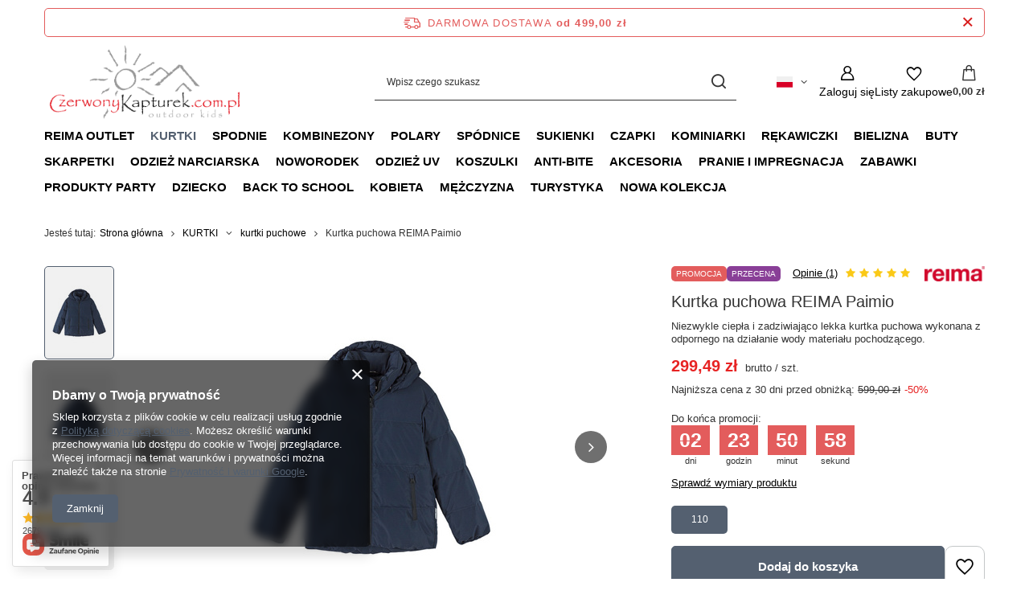

--- FILE ---
content_type: text/html; charset=utf-8
request_url: https://czerwonykapturek.com.pl/product-pol-208163-Kurtka-puchowa-REIMA-Paimio.html
body_size: 40222
content:
<!DOCTYPE html>
<html lang="pl" class="--freeShipping --vat --gross " ><head><link rel="preload" as="image" fetchpriority="high" href="/hpeciai/21dd5b0e5e0ccacd8f339688d6e49db8/pol_pm_Kurtka-puchowa-REIMA-Paimio-208163_16.jpg"><meta name="viewport" content="initial-scale = 1.0, maximum-scale = 5.0, width=device-width, viewport-fit=cover"><meta http-equiv="Content-Type" content="text/html; charset=utf-8"><meta http-equiv="X-UA-Compatible" content="IE=edge"><title>Kurtka puchowa REIMA Paimio  | KURTKI \ kurtki puchowe NOWA KOLEKCJA OUTLET |</title><meta name="keywords" content="Kurtka puchowa REIMA Paimio  |  5100282A-6980 |Niezwykle ciepła i zadziwiająco lekka kurtka puchowa wykonana z odpornego na działanie wody materiału pochodzącego. | KURTKI \ kurtki puchowe NOWA KOLEKCJA OUTLET REIMA | 6438557028392 6438557028408 6438557028415 6438557028422 6438557028439 6438557028446 6438557028453 6438557028460 6438557028477 6438557028484 6438557028491 | 208163 | "><meta name="description" content="Niezwykle ciepła i zadziwiająco lekka kurtka puchowa wykonana z odpornego na działanie wody materiału pochodzącego. | 5100282A-6980 |"><link rel="icon" href="/gfx/pol/favicon.ico"><meta name="theme-color" content="#546070"><meta name="msapplication-navbutton-color" content="#546070"><meta name="apple-mobile-web-app-status-bar-style" content="#546070"><link rel="stylesheet" type="text/css" href="/gfx/pol/projector_style.css.gzip?r=1765442856"><style>
							#photos_slider[data-skeleton] .photos__link:before {
								padding-top: calc(min((450/313 * 100%), 450px));
							}
							@media (min-width: 979px) {.photos__slider[data-skeleton] .photos__figure:not(.--nav):first-child .photos__link {
								max-height: 450px;
							}}
						</style><script>var app_shop={urls:{prefix:'data="/gfx/'.replace('data="', '')+'pol/',graphql:'/graphql/v1/'},vars:{meta:{viewportContent:'initial-scale = 1.0, maximum-scale = 5.0, width=device-width, viewport-fit=cover'},priceType:'gross',priceTypeVat:true,productDeliveryTimeAndAvailabilityWithBasket:false,geoipCountryCode:'US',fairShopLogo: { enabled: false, image: '/gfx/standards/safe_light.svg'},currency:{id:'PLN',symbol:'zł',country:'pl',format:'###,##0.00',beforeValue:false,space:true,decimalSeparator:',',groupingSeparator:' '},language:{id:'pol',symbol:'pl',name:'Polski'},omnibus:{enabled:true,rebateCodeActivate:false,hidePercentageDiscounts:false,},},txt:{priceTypeText:' brutto',},fn:{},fnrun:{},files:[],graphql:{}};const getCookieByName=(name)=>{const value=`; ${document.cookie}`;const parts = value.split(`; ${name}=`);if(parts.length === 2) return parts.pop().split(';').shift();return false;};if(getCookieByName('freeeshipping_clicked')){document.documentElement.classList.remove('--freeShipping');}if(getCookieByName('rabateCode_clicked')){document.documentElement.classList.remove('--rabateCode');}function hideClosedBars(){const closedBarsArray=JSON.parse(localStorage.getItem('closedBars'))||[];if(closedBarsArray.length){const styleElement=document.createElement('style');styleElement.textContent=`${closedBarsArray.map((el)=>`#${el}`).join(',')}{display:none !important;}`;document.head.appendChild(styleElement);}}hideClosedBars();</script><meta name="robots" content="index,follow"><meta name="rating" content="general"><meta name="Author" content="Czerwony Kapturek na bazie IdoSell (www.idosell.com/shop).">
<!-- Begin LoginOptions html -->

<style>
#client_new_social .service_item[data-name="service_Apple"]:before, 
#cookie_login_social_more .service_item[data-name="service_Apple"]:before,
.oscop_contact .oscop_login__service[data-service="Apple"]:before {
    display: block;
    height: 2.6rem;
    content: url('/gfx/standards/apple.svg?r=1743165583');
}
.oscop_contact .oscop_login__service[data-service="Apple"]:before {
    height: auto;
    transform: scale(0.8);
}
#client_new_social .service_item[data-name="service_Apple"]:has(img.service_icon):before,
#cookie_login_social_more .service_item[data-name="service_Apple"]:has(img.service_icon):before,
.oscop_contact .oscop_login__service[data-service="Apple"]:has(img.service_icon):before {
    display: none;
}
</style>

<!-- End LoginOptions html -->

<!-- Open Graph -->
<meta property="og:type" content="website"><meta property="og:url" content="https://czerwonykapturek.com.pl/product-pol-208163-Kurtka-puchowa-REIMA-Paimio.html
"><meta property="og:title" content="Kurtka puchowa REIMA Paimio"><meta property="og:description" content="Niezwykle ciepła i zadziwiająco lekka kurtka puchowa wykonana z odpornego na działanie wody materiału pochodzącego."><meta property="og:site_name" content="Czerwony Kapturek"><meta property="og:locale" content="pl_PL"><meta property="og:locale:alternate" content="en_GB"><meta property="og:locale:alternate" content="de_DE"><meta property="og:image" content="https://czerwonykapturek.com.pl/hpeciai/add1642ac5ad48a58eff151dc1cb4caf/pol_pl_Kurtka-puchowa-REIMA-Paimio-208163_16.jpg"><meta property="og:image:width" content="313"><meta property="og:image:height" content="450"><link rel="manifest" href="https://czerwonykapturek.com.pl/data/include/pwa/2/manifest.json?t=3"><meta name="apple-mobile-web-app-capable" content="yes"><meta name="apple-mobile-web-app-status-bar-style" content="black"><meta name="apple-mobile-web-app-title" content="czerwonykapturek.com.pl"><link rel="apple-touch-icon" href="/data/include/pwa/2/icon-128.png"><link rel="apple-touch-startup-image" href="/data/include/pwa/2/logo-512.png" /><meta name="msapplication-TileImage" content="/data/include/pwa/2/icon-144.png"><meta name="msapplication-TileColor" content="#2F3BA2"><meta name="msapplication-starturl" content="/"><script type="application/javascript">var _adblock = true;</script><script async src="/data/include/advertising.js"></script><script type="application/javascript">var statusPWA = {
                online: {
                    txt: "Połączono z internetem",
                    bg: "#5fa341"
                },
                offline: {
                    txt: "Brak połączenia z internetem",
                    bg: "#eb5467"
                }
            }</script><script async type="application/javascript" src="/ajax/js/pwa_online_bar.js?v=1&r=6"></script><script type="application/javascript" src="/ajax/js/webpush_subscription.js?v=1&r=4"></script><script type="application/javascript">WebPushHandler.publicKey = 'BPLvPSqefa4gncLUrozuNdkGtUdpSXNonlRiN7snIFBqwwV7aPpqwRJ7rB10BbhOKNy4IzJuQ3TiEl/gomQcp2E=';WebPushHandler.version = '1';WebPushHandler.setPermissionValue();</script><script >
window.dataLayer = window.dataLayer || [];
window.gtag = function gtag() {
dataLayer.push(arguments);
}
gtag('consent', 'default', {
'ad_storage': 'denied',
'analytics_storage': 'denied',
'ad_personalization': 'denied',
'ad_user_data': 'denied',
'wait_for_update': 500
});

gtag('set', 'ads_data_redaction', true);
</script><script  class='google_consent_mode_update'>
gtag('consent', 'update', {
'ad_storage': 'granted',
'analytics_storage': 'granted',
'ad_personalization': 'granted',
'ad_user_data': 'granted'
});
</script>
<!-- End Open Graph -->

<link rel="canonical" href="https://czerwonykapturek.com.pl/product-pol-208163-Kurtka-puchowa-REIMA-Paimio.html" />
<link rel="alternate" hreflang="en" href="https://czerwonykapturek.com.pl/product-eng-208163-REIMA-Down-jacket-Paimio.html" />
<link rel="alternate" hreflang="de" href="https://czerwonykapturek.com.pl/product-ger-208163-.html" />
<link rel="alternate" hreflang="pl" href="https://czerwonykapturek.com.pl/product-pol-208163-Kurtka-puchowa-REIMA-Paimio.html" />
                <!-- Global site tag (gtag.js) -->
                <script  async src="https://www.googletagmanager.com/gtag/js?id=AW-792166192"></script>
                <script >
                    window.dataLayer = window.dataLayer || [];
                    window.gtag = function gtag(){dataLayer.push(arguments);}
                    gtag('js', new Date());
                    
                    gtag('config', 'AW-792166192', {"allow_enhanced_conversions":true});

                </script>
                <link rel="stylesheet" type="text/css" href="/data/designs/60dd8e70bb8d74.72606172_74/gfx/pol/custom.css.gzip?r=1765443589">                <script>
                if (window.ApplePaySession && window.ApplePaySession.canMakePayments()) {
                    var applePayAvailabilityExpires = new Date();
                    applePayAvailabilityExpires.setTime(applePayAvailabilityExpires.getTime() + 2592000000); //30 days
                    document.cookie = 'applePayAvailability=yes; expires=' + applePayAvailabilityExpires.toUTCString() + '; path=/;secure;'
                    var scriptAppleJs = document.createElement('script');
                    scriptAppleJs.src = "/ajax/js/apple.js?v=3";
                    if (document.readyState === "interactive" || document.readyState === "complete") {
                          document.body.append(scriptAppleJs);
                    } else {
                        document.addEventListener("DOMContentLoaded", () => {
                            document.body.append(scriptAppleJs);
                        });  
                    }
                } else {
                    document.cookie = 'applePayAvailability=no; path=/;secure;'
                }
                </script>
                                <script>
                var listenerFn = function(event) {
                    if (event.origin !== "https://payment.idosell.com")
                        return;
                    
                    var isString = (typeof event.data === 'string' || event.data instanceof String);
                    if (!isString) return;
                    try {
                        var eventData = JSON.parse(event.data);
                    } catch (e) {
                        return;
                    }
                    if (!eventData) { return; }                                            
                    if (eventData.isError) { return; }
                    if (eventData.action != 'isReadyToPay') {return; }
                    
                    if (eventData.result.result && eventData.result.paymentMethodPresent) {
                        var googlePayAvailabilityExpires = new Date();
                        googlePayAvailabilityExpires.setTime(googlePayAvailabilityExpires.getTime() + 2592000000); //30 days
                        document.cookie = 'googlePayAvailability=yes; expires=' + googlePayAvailabilityExpires.toUTCString() + '; path=/;secure;'
                    } else {
                        document.cookie = 'googlePayAvailability=no; path=/;secure;'
                    }                                            
                }     
                if (!window.isAdded)
                {                                        
                    if (window.oldListener != null) {
                         window.removeEventListener('message', window.oldListener);
                    }                        
                    window.addEventListener('message', listenerFn);
                    window.oldListener = listenerFn;                                      
                       
                    const iframe = document.createElement('iframe');
                    iframe.src = "https://payment.idosell.com/assets/html/checkGooglePayAvailability.html?origin=https%3A%2F%2Fczerwonykapturek.com.pl";
                    iframe.style.display = 'none';                                            

                    if (document.readyState === "interactive" || document.readyState === "complete") {
                          if (!window.isAdded) {
                              window.isAdded = true;
                              document.body.append(iframe);
                          }
                    } else {
                        document.addEventListener("DOMContentLoaded", () => {
                            if (!window.isAdded) {
                              window.isAdded = true;
                              document.body.append(iframe);
                          }
                        });  
                    }  
                }
                </script>
                <script>let paypalDate = new Date();
                    paypalDate.setTime(paypalDate.getTime() + 86400000);
                    document.cookie = 'payPalAvailability_PLN=-1; expires=' + paypalDate.getTime() + '; path=/; secure';
                </script><script src="/data/gzipFile/expressCheckout.js.gz"></script></head><body><div id="container" class="projector_page container max-width-1200"><header class=" commercial_banner"><script class="ajaxLoad">app_shop.vars.vat_registered="true";app_shop.vars.currency_format="###,##0.00";app_shop.vars.currency_before_value=false;app_shop.vars.currency_space=true;app_shop.vars.symbol="zł";app_shop.vars.id="PLN";app_shop.vars.baseurl="http://czerwonykapturek.com.pl/";app_shop.vars.sslurl="https://czerwonykapturek.com.pl/";app_shop.vars.curr_url="%2Fproduct-pol-208163-Kurtka-puchowa-REIMA-Paimio.html";var currency_decimal_separator=',';var currency_grouping_separator=' ';app_shop.vars.blacklist_extension=["exe","com","swf","js","php"];app_shop.vars.blacklist_mime=["application/javascript","application/octet-stream","message/http","text/javascript","application/x-deb","application/x-javascript","application/x-shockwave-flash","application/x-msdownload"];app_shop.urls.contact="/contact-pol.html";</script><div id="viewType" style="display:none"></div><div id="menu_skip" class="menu_skip"><a href="#layout" class="btn --outline --medium menu_skip__link --layout">Przejdź do zawartości strony</a><a href="#menu_categories" class="btn --outline --medium menu_skip__link --menu">Przejdź do kategorii</a></div><div id="freeShipping" class="freeShipping"><span class="freeShipping__info">Darmowa dostawa</span><strong class="freeShipping__val">
				od 
				499,00 zł</strong><a href="" class="freeShipping__close" aria-label="Zamknij pasek informacyjny"></a></div><div id="logo" class="d-flex align-items-center" data-bg="/data/gfx/mask/pol/top_2_big.jpg"><a href="https://czerwonykapturek.com.pl/" target="_self" aria-label="Logo sklepu"><img src="/data/gfx/mask/pol/logo_2_big.jpg" alt="START" width="2500" height="1000"></a></div><form action="https://czerwonykapturek.com.pl/search.php" method="get" id="menu_search" class="menu_search"><a href="#showSearchForm" class="menu_search__mobile" aria-label="Szukaj"></a><div class="menu_search__block"><div class="menu_search__item --input"><input class="menu_search__input" type="text" name="text" autocomplete="off" placeholder="Wpisz czego szukasz" aria-label="Wpisz czego szukasz"><button class="menu_search__submit" type="submit" aria-label="Szukaj"></button></div><div class="menu_search__item --results search_result"></div></div></form><div id="menu_top" class="menu_top"><div id="menu_settings" class="align-items-center justify-content-center justify-content-lg-end"><div class="open_trigger hover__wrapper --hover_touch" tabindex="0" aria-label="Kliknij, aby zmienić język, walutę, kraj dostawy"><span class="d-none d-md-inline-block flag flag_pol"></span><i class="icon-angle-down d-none d-md-inline-block"></i><form class="hover__element --right" action="https://czerwonykapturek.com.pl/settings.php" method="post"><ul><li><div class="form-group"><span class="menu_settings_lang_label">Język</span><div class="radio"><label><input type="radio" name="lang" checked value="pol"><span class="flag flag_pol"></span><span>pl</span></label></div><div class="radio"><label><input type="radio" name="lang" value="eng"><span class="flag flag_eng"></span><span>en</span></label></div><div class="radio"><label><input type="radio" name="lang" value="ger"><span class="flag flag_ger"></span><span>de</span></label></div></div></li><li><div class="form-group"><span for="menu_settings_curr">Waluta</span><div class="select-after"><select class="form-control" name="curr" id="menu_settings_curr" aria-label="Waluta"><option value="PLN" selected>zł</option><option value="EUR">€ (1 zł = 0.2374€)
																</option><option value="USD">$ (1 zł = 0.2827$)
																</option><option value="CZK">Kč (1 zł = 5.777Kč)
																</option><option value="GBP">£ (1 zł = 0.2058£)
																</option><option value="NOK">NKr (1 zł = 2.7167NKr)
																</option><option value="SEK">Sk (1 zł = 2.505Sk)
																</option><option value="CHF">SwF (1 zł = 0.2176SwF)
																</option><option value="HUF">Ft (1 zł = 0.9064Ft)
																</option><option value="DKK">Dkr (1 zł = 1.7724Dkr)
																</option><option value="RON">RON (1 zł = 0.9494RON)
																</option><option value="BGN">BGN (1 zł = 0.4473BGN)
																</option><option value="AUD">A$ (1 zł = 0.4052A$)
																</option><option value="CAD">Can$ (1 zł = 0.3828Can$)
																</option><option value="HKD">HK$ (1 zł = 2.3657HK$)
																</option><option value="JPY">¥ (1 zł = 0.4361¥)
																</option><option value="NZD">NZD (1 zł = 0.4683NZD)
																</option><option value="SGD">SGD (1 zł = 0.4542SGD)
																</option><option value="ZAR">R (1 zł = 1.9685R)
																</option><option value="RUB">₽ (1 zł = 1₽)
																</option></select></div></div><div class="form-group"><span for="menu_settings_country">Dostawa do</span><div class="select-after"><select class="form-control" name="country" id="menu_settings_country" aria-label="Dostawa do"><option value="1143020002">Afganistan</option><option value="1170044706">Akrotiri</option><option value="1143020001">Albania</option><option value="1143020004">Algieria</option><option value="1143020005">Andora</option><option value="1143020006">Angola</option><option value="1143020007">Anguilla</option><option value="1143020009">Antigua i Barbuda</option><option value="1143020010">Antyle Holenderskie</option><option value="1143020011">Arabia Saudyjska</option><option value="1143020012">Argentyna</option><option value="1143020013">Armenia</option><option value="1143020014">Aruba</option><option value="1143020015">Australia</option><option value="1143020016">Austria</option><option value="1143020017">Azerbejdżan</option><option value="1143020018">Bahamy</option><option value="1143020019">Bahrajn</option><option value="1143020020">Bangladesz</option><option value="1143020021">Barbados</option><option value="1143020022">Belgia</option><option value="1143020023">Belize</option><option value="1143020024">Benin</option><option value="1143020025">Bermudy</option><option value="1143020026">Bhutan</option><option value="1143020027">Białoruś</option><option value="1143020028">Boliwia</option><option value="1143020029">Bośnia i Hercegowina</option><option value="1143020030">Botswana</option><option value="1143020031">Brazylia</option><option value="1143020032">Brunei</option><option value="1170044708">Brytyjskie Terytorium Oceanu Indyjskiego</option><option value="1143020033">Bułgaria</option><option value="1143020034">Burkina Faso</option><option value="1143020035">Burundi</option><option value="1143020036">Chile</option><option value="1143020037">Chiny</option><option value="1143020038">Chorwacja</option><option value="1143020040">Cypr</option><option value="1143020039">Czad</option><option value="1170044701">Czarnogóra</option><option value="1143020041">Czechy</option><option value="1143020042">Dania</option><option value="1170044710">Dhekelia</option><option value="1143020043">Dominika</option><option value="1143020044">Dominikana</option><option value="1143020047">Dżibuti</option><option value="1143020045">Dziewicze Wyspy Brytyjskie</option><option value="1143020046">Dziewicze Wyspy Stanów Zj.</option><option value="1143020048">Egipt</option><option value="1143020049">Ekwador</option><option value="1143020050">Erytrea</option><option value="1143020051">Estonia</option><option value="1170044702">Etiopia</option><option value="1143020052">Falklandy</option><option value="1143020053">Federacja Mikronezji</option><option value="1143020055">Fidżi</option><option value="1143020054">Filipiny</option><option value="1143020056">Finlandia</option><option value="1143020057">Francja</option><option value="1143020058">Gabon</option><option value="1143020059">Gambia</option><option value="1170044713">Georgia Południowa i Sandwich Południowy</option><option value="1143020060">Ghana</option><option value="1143020061">Gibraltar</option><option value="1143020062">Grecja</option><option value="1143020063">Grenada</option><option value="1143020064">Grenlandia</option><option value="1143020065">Gruzja</option><option value="1143020066">Guam</option><option value="1170044709">Guernsey</option><option value="1143020067">Gujana</option><option value="1143020068">Gujana Francuska</option><option value="1143020069">Gwadelupa</option><option value="1143020070">Gwatemala</option><option value="1143020071">Gwinea</option><option value="1143020072">Gwinea Bissau</option><option value="1143020073">Gwinea Równikowa</option><option value="1143020074">Haiti</option><option value="1143020075">Hiszpania</option><option value="1143020076">Holandia</option><option value="1143020077">Honduras</option><option value="1143020078">Hong Kong</option><option value="1143020079">Indie</option><option value="1143020080">Indonezja</option><option value="1143020081">Irak</option><option value="1143020082">Iran</option><option value="1143020083">Irlandia</option><option value="1170044718">Irlandia Północna</option><option value="1143020084">Islandia</option><option value="1143020085">Izrael</option><option value="1143020086">Jamajka</option><option value="1143020087">Japonia</option><option value="1143020088">Jemen</option><option value="1143020089">Jersey</option><option value="1143020090">Jordania</option><option value="1143020092">Kajmany</option><option value="1143020093">Kambodża</option><option value="1143020094">Kamerun</option><option value="1143020095">Kanada</option><option value="1143020096">Katar</option><option value="1143020097">Kazachstan</option><option value="1143020098">Kenia</option><option value="1143020099">Kirgistan</option><option value="1143020100">Kiribati</option><option value="1143020101">Kolumbia</option><option value="1143020102">Komory</option><option value="1143020103">Kongo (Demokr. Republika Konga)</option><option value="1143020104">Kongo (Republika Konga)</option><option value="1143020105">Korea Północna</option><option value="1143020106">Korea Południowa</option><option value="1170044705">Kosowo</option><option value="1143020107">Kostaryka</option><option value="1143020108">Kuba</option><option value="1143020109">Kuwejt</option><option value="1143020110">Laos</option><option value="1143020111">Lesotho</option><option value="1143020112">Liban</option><option value="1143020113">Liberia</option><option value="1143020114">Libia</option><option value="1143020115">Liechtenstein</option><option value="1143020116">Litwa</option><option value="1143020118">Łotwa</option><option value="1143020117">Luksembourg</option><option value="1143020119">Macedonia</option><option value="1143020120">Madagaskar</option><option value="1143020121">Makau</option><option value="1143020122">Malawi</option><option value="1143020124">Malediwy</option><option value="1143020123">Malezja</option><option value="1143020125">Mali</option><option value="1143020126">Malta</option><option value="1143020128">Mariany</option><option value="1143020129">Maroko</option><option value="1143020130">Martynika</option><option value="1143020131">Mauretania</option><option value="1143020132">Mauritius</option><option value="1143020133">Meksyk</option><option value="1143020134">Mołdawia</option><option value="1143020135">Monako</option><option value="1143020136">Mongolia</option><option value="1143020137">Montserrat</option><option value="1143020138">Mozambik</option><option value="1143020139">Myanmar</option><option value="1143020140">Namibia</option><option value="1143020141">Nauru</option><option value="1143020142">Nepal</option><option value="1143020143">Niemcy</option><option value="1143020144">Niger</option><option value="1143020145">Nigeria</option><option value="1143020146">Nikaragua</option><option value="1143020147">Niue</option><option value="1143020148">Norfolk</option><option value="1143020149">Norwegia</option><option value="1143020150">Nowa Kaledonia</option><option value="1143020151">Nowa Zelandia</option><option value="1143020152">Oman</option><option value="1143020153">Pakistan</option><option value="1143020154">Palau</option><option value="1143020155">Palestyna</option><option value="1143020156">Panama</option><option value="1143020157">Papua Nowa Gwinea</option><option value="1143020158">Paragwaj</option><option value="1143020159">Peru</option><option value="1143020160">Pitcairn</option><option value="1143020161">Polinezja Francuska</option><option selected value="1143020003">Polska</option><option value="1143020162">Portoryko</option><option value="1143020163">Portugalia</option><option value="1143020165">Republika Południowej Afryki</option><option value="1143020166">Republika Środkowoafrykańska</option><option value="1143020167">Republika Zielonego Przylądka</option><option value="1143020164">Reunion</option><option value="1143020168">Rosja</option><option value="1143020169">Rumunia</option><option value="1143020170">Rwanda</option><option value="1143020171">Saint Kittsi Nevis</option><option value="1143020172">Saint Lucia</option><option value="1143020173">Saint-Pierre i Miquelon</option><option value="1143020174">Saint Vincenti Grenadyny</option><option value="1143020175">Salwador</option><option value="1143020176">Samoa Amerykańskie</option><option value="1143020177">San Marino</option><option value="1143020178">Senegal</option><option value="1170044700">Serbia</option><option value="1143020179">Seszele</option><option value="1143020180">Sierra Leone</option><option value="1143020181">Singapur</option><option value="1143020182">Słowacja</option><option value="1143020183">Słowenia</option><option value="1143020184">Somalia</option><option value="1143020185">Sri Lanka</option><option value="1143020186">Stany Zjednoczone</option><option value="1143020187">Suazi</option><option value="1143020188">Sudan</option><option value="1170044703">Sudan Południowy</option><option value="1143020189">Surinam</option><option value="1143020190">Svalbard</option><option value="1143020191">Syria</option><option value="1143020192">Szwajcaria</option><option value="1143020193">Szwecja</option><option value="1143020195">Tadżykistan</option><option value="1143020196">Tajlandia</option><option value="1143020197">Tajwan</option><option value="1143020198">Tanzania</option><option value="1143020199">Timor Wschodni</option><option value="1143020200">Togo</option><option value="1143020201">Tokelau</option><option value="1143020202">Tonga</option><option value="1170044712">Tristan da Cunha</option><option value="1143020203">Trynidad i Tobago</option><option value="1143020204">Tunezja</option><option value="1143020205">Turcja</option><option value="1143020206">Turkmenistan</option><option value="1143020207">Turks i Caicos</option><option value="1143020208">Tuvalu</option><option value="1143020209">Uganda</option><option value="1143020210">Ukraina</option><option value="1143020211">Urugwaj</option><option value="1143020212">Uzbekistan</option><option value="1143020213">Vanuatu</option><option value="1143020214">Wallis i Futuna</option><option value="1143020215">Watykan</option><option value="1143020217">Węgry</option><option value="1143020216">Wenezuela</option><option value="1143020218">Wielka Brytania</option><option value="1143020219">Wietnam</option><option value="1143020220">Włochy</option><option value="1143020221">Wybrzeże Kości Słoniowej</option><option value="1143020223">Wyspa Bożego Narodzenia</option><option value="1143020127">Wyspa Man</option><option value="1143020194">Wyspa Świętej Heleny</option><option value="1170044711">Wyspa Wniebowstąpienia</option><option value="1143020225">Wyspy Cooka</option><option value="1170044719">Wyspy Kanaryjskie</option><option value="1143020226">Wyspy Kokosowe</option><option value="1143020227">Wyspy Marshalla</option><option value="1143020228">Wyspy Salomona</option><option value="1143020229">Wyspy św. Tomasza i Książęca</option><option value="1143020230">Zachodnia Sahara</option><option value="1143020231">Zachodnie Samoa</option><option value="1143020232">Zambia</option><option value="1143020233">Zimbabwe</option><option value="1143020234">Zjednoczone Emiraty Arabskie</option></select></div></div></li><li class="buttons"><button class="btn --solid --large" type="submit">
									Zastosuj zmiany
								</button></li></ul></form></div></div><div class="account_links"><a class="account_links__item" href="https://czerwonykapturek.com.pl/login.php" aria-label="Zaloguj się"><span class="account_links__text --logged-out">Zaloguj się</span></a></div><div class="shopping_list_top hover__wrapper" data-empty="true"><a href="https://czerwonykapturek.com.pl/pl/shoppinglist/" class="wishlist_link slt_link --empty" aria-label="Listy zakupowe"><span class="slt_link__text">Listy zakupowe</span></a><div class="slt_lists hover__element"><ul class="slt_lists__nav"><li class="slt_lists__nav_item" data-list_skeleton="true" data-list_id="true" data-shared="true"><a href="#" class="slt_lists__nav_link" data-list_href="true"><span class="slt_lists__nav_name" data-list_name="true"></span><span class="slt_lists__count" data-list_count="true">0</span></a></li><li class="slt_lists__nav_item --empty"><a class="slt_lists__nav_link --empty" href="https://czerwonykapturek.com.pl/pl/shoppinglist/"><span class="slt_lists__nav_name" data-list_name="true">Lista zakupowa</span><span class="slt_lists__count" data-list_count="true">0</span></a></li></ul></div></div><div id="menu_basket" class="top_basket hover__wrapper --hide --mobile_hide"><a class="top_basket__sub" title="Przejdź do koszyka" href="/basketedit.php" aria-label="Wartość koszyka: 0,00 zł"><span class="badge badge-info"></span><strong class="top_basket__price">0,00 zł</strong></a><div class="top_basket__express_checkout_container"><express-checkout type="basket"></express-checkout></div><div class="top_basket__details hover__element --skeleton"><div class="top_basket__skeleton --name"></div><div class="top_basket__skeleton --product"></div><div class="top_basket__skeleton --product"></div><div class="top_basket__skeleton --product --last"></div><div class="top_basket__skeleton --sep"></div><div class="top_basket__skeleton --summary"></div></div></div><template id="top_basket_product"><div class="top_basket__product"><a class="top_basket__img" title=""><picture><source type="image/webp" srcset=""></source><img src="" alt=""></picture></a><a class="top_basket__link" title=""></a><div class="top_basket__prices"><span class="top_basket__price"></span><span class="top_basket__unit"></span><span class="top_basket__vat"></span></div></div></template><template id="top_basket_summary"><div class="top_basket__summary_shipping_free"><span class="top_basket__summary_label --freeshipping_limit">Do darmowej dostawy brakuje <span class="top_basket__summary_value"></span></span><span class="progress_bar"><span class="progress_bar__value"></span></span></div><div class="top_basket__summary_item --worth"><span class="top_basket__summary_label">Wartość zamówienia:</span><b class="top_basket__summary_value"></b></div><div class="top_basket__summary_item --shipping"><span class="top_basket__summary_label">Koszt przesyłki:</span><b class="top_basket__summary_value"></b></div><div class="top_basket__buttons"><a class="btn --solid --large" data-ec-class="btn --outline --large" title="Przejdź do koszyka" href="/basketedit.php">
        Przejdź do koszyka
      </a><div id="top_basket__express_checkout_placeholder"></div></div></template><template id="top_basket_details"><div class="top_basket__details hover__element"><div class="top_basket__details_sub"><div class="headline"><span class="headline__name">Twój koszyk (<span class="top_basket__count"></span>)</span></div><div class="top_basket__products"></div><div class="top_basket__summary"></div></div></div></template></div><nav id="menu_categories" class="wide" aria-label="Kategorie główne"><button type="button" class="navbar-toggler" aria-label="Menu"><i class="icon-reorder"></i></button><div class="navbar-collapse" id="menu_navbar"><ul class="navbar-nav mx-md-n2"><li class="nav-item"><span class="nav-link-wrapper"><a  href="/pol_m_REIMA-OUTLET-185.html" target="_self" title="REIMA OUTLET" class="nav-link --l1" >REIMA OUTLET</a></span></li><li class="nav-item nav-open"><span class="nav-link-wrapper"><a  href="/pol_m_KURTKI-168.html" target="_self" title="KURTKI" class="nav-link --l1 active" >KURTKI</a><button class="nav-link-expand" type="button" aria-label="KURTKI, Menu"></button></span><ul class="navbar-subnav"><li class="nav-header"><a href="#backLink" class="nav-header__backLink"><i class="icon-angle-left"></i></a><a  href="/pol_m_KURTKI-168.html" target="_self" title="KURTKI" class="nav-link --l1 active" >KURTKI</a></li><li class="nav-item empty"><a  href="/pol_m_KURTKI_kurtki-zimowe-194.html" target="_self" title="kurtki zimowe" class="nav-link --l2" >kurtki zimowe</a></li><li class="nav-item empty"><a  href="/pol_m_KURTKI_kurtki-narciarskie-196.html" target="_self" title="kurtki narciarskie" class="nav-link --l2" >kurtki narciarskie</a></li><li class="nav-item nav-open empty"><a  href="/pol_m_KURTKI_kurtki-puchowe-197.html" target="_self" title="kurtki puchowe" class="nav-link --l2 active" >kurtki puchowe</a></li><li class="nav-item empty"><a  href="/pol_m_KURTKI_kurtki-jesienne-199.html" target="_self" title="kurtki jesienne" class="nav-link --l2" >kurtki jesienne</a></li><li class="nav-item empty"><a  href="/pol_m_KURTKI_kurtki-wiosenne-198.html" target="_self" title="kurtki wiosenne" class="nav-link --l2" >kurtki wiosenne</a></li><li class="nav-item empty"><a  href="/pol_m_KURTKI_kurtki-letnie-331.html" target="_self" title="kurtki letnie" class="nav-link --l2" >kurtki letnie</a></li><li class="nav-item empty"><a  href="/pol_m_KURTKI_kurtki-przeciwdeszczowe-330.html" target="_self" title="kurtki przeciwdeszczowe" class="nav-link --l2" >kurtki przeciwdeszczowe</a></li><li class="nav-item empty"><a  href="/pol_m_KURTKI_softshell-277.html" target="_self" title="softshell" class="nav-link --l2" >softshell</a></li><li class="nav-item empty"><a  href="/pol_m_KURTKI_bezrekawniki-442.html" target="_self" title="bezrękawniki" class="nav-link --l2" >bezrękawniki</a></li></ul></li><li class="nav-item"><span class="nav-link-wrapper"><a  href="/pol_m_SPODNIE-169.html" target="_self" title="SPODNIE" class="nav-link --l1" >SPODNIE</a><button class="nav-link-expand" type="button" aria-label="SPODNIE, Menu"></button></span><ul class="navbar-subnav"><li class="nav-header"><a href="#backLink" class="nav-header__backLink"><i class="icon-angle-left"></i></a><a  href="/pol_m_SPODNIE-169.html" target="_self" title="SPODNIE" class="nav-link --l1" >SPODNIE</a></li><li class="nav-item empty"><a  href="/pol_m_SPODNIE_spodnie-zimowe-218.html" target="_self" title="spodnie zimowe" class="nav-link --l2" >spodnie zimowe</a></li><li class="nav-item empty"><a  href="/pol_m_SPODNIE_spodnie-jesienne-221.html" target="_self" title="spodnie jesienne" class="nav-link --l2" >spodnie jesienne</a></li><li class="nav-item empty"><a  href="/pol_m_SPODNIE_spodnie-wiosenne-219.html" target="_self" title="spodnie wiosenne" class="nav-link --l2" >spodnie wiosenne</a></li><li class="nav-item empty"><a  href="/pol_m_SPODNIE_spodnie-softshell-278.html" target="_self" title="spodnie softshell" class="nav-link --l2" >spodnie softshell</a></li><li class="nav-item empty"><a  href="/pol_m_SPODNIE_spodnie-polarowe-251.html" target="_self" title="spodnie polarowe" class="nav-link --l2" >spodnie polarowe</a></li><li class="nav-item empty"><a  href="/pol_m_SPODNIE_dresy-304.html" target="_self" title="dresy" class="nav-link --l2" >dresy</a></li><li class="nav-item empty"><a  href="/pol_m_SPODNIE_legginsy-309.html" target="_self" title="legginsy" class="nav-link --l2" >legginsy</a></li><li class="nav-item empty"><a  href="/pol_m_SPODNIE_spodnie-letnie-220.html" target="_self" title="spodnie letnie" class="nav-link --l2" >spodnie letnie</a></li><li class="nav-item empty"><a  href="/pol_m_SPODNIE_spodnie-przeciwdeszczowe-323.html" target="_self" title="spodnie przeciwdeszczowe" class="nav-link --l2" >spodnie przeciwdeszczowe</a></li></ul></li><li class="nav-item"><span class="nav-link-wrapper"><a  href="/pol_m_KOMBINEZONY-167.html" target="_self" title="KOMBINEZONY" class="nav-link --l1" >KOMBINEZONY</a><button class="nav-link-expand" type="button" aria-label="KOMBINEZONY, Menu"></button></span><ul class="navbar-subnav"><li class="nav-header"><a href="#backLink" class="nav-header__backLink"><i class="icon-angle-left"></i></a><a  href="/pol_m_KOMBINEZONY-167.html" target="_self" title="KOMBINEZONY" class="nav-link --l1" >KOMBINEZONY</a></li><li class="nav-item empty"><a  href="/pol_m_KOMBINEZONY_kombinezony-zimowe-200.html" target="_self" title="kombinezony zimowe" class="nav-link --l2" >kombinezony zimowe</a></li><li class="nav-item empty"><a  href="/pol_m_KOMBINEZONY_kombinezony-jednoczesciowe-202.html" target="_self" title="kombinezony jednoczęściowe" class="nav-link --l2" >kombinezony jednoczęściowe</a></li><li class="nav-item empty"><a  href="/pol_m_KOMBINEZONY_kombinezony-narciarskie-201.html" target="_self" title="kombinezony narciarskie" class="nav-link --l2" >kombinezony narciarskie</a></li><li class="nav-item empty"><a  href="/pol_m_KOMBINEZONY_kombinezony-dwuczesciowe-203.html" target="_self" title="kombinezony dwuczęściowe" class="nav-link --l2" >kombinezony dwuczęściowe</a></li><li class="nav-item empty"><a  href="/pol_m_KOMBINEZONY_kombinezony-przejsciowe-235.html" target="_self" title="kombinezony przejściowe" class="nav-link --l2" >kombinezony przejściowe</a></li><li class="nav-item empty"><a  href="/pol_m_KOMBINEZONY_kombinezony-polarowe-204.html" target="_self" title="kombinezony polarowe" class="nav-link --l2" >kombinezony polarowe</a></li><li class="nav-item empty"><a  href="/pol_m_KOMBINEZONY_kombinezony-softshell-335.html" target="_self" title="kombinezony softshell" class="nav-link --l2" >kombinezony softshell</a></li><li class="nav-item empty"><a  href="/pol_m_KOMBINEZONY_kombinezony-przeciwdeszczowe-336.html" target="_self" title="kombinezony przeciwdeszczowe" class="nav-link --l2" >kombinezony przeciwdeszczowe</a></li><li class="nav-item empty"><a  href="/pol_m_KOMBINEZONY_kombinezony-welniane-488.html" target="_self" title="kombinezony wełniane" class="nav-link --l2" >kombinezony wełniane</a></li></ul></li><li class="nav-item"><span class="nav-link-wrapper"><a  href="/pol_m_POLARY-170.html" target="_self" title="POLARY" class="nav-link --l1" >POLARY</a><button class="nav-link-expand" type="button" aria-label="POLARY, Menu"></button></span><ul class="navbar-subnav"><li class="nav-header"><a href="#backLink" class="nav-header__backLink"><i class="icon-angle-left"></i></a><a  href="/pol_m_POLARY-170.html" target="_self" title="POLARY" class="nav-link --l1" >POLARY</a></li><li class="nav-item empty"><a  href="/pol_m_POLARY_bluzy-polarowe-207.html" target="_self" title="bluzy polarowe" class="nav-link --l2" >bluzy polarowe</a></li><li class="nav-item empty"><a  href="/pol_m_POLARY_bluzy-softshell-280.html" target="_self" title="bluzy softshell" class="nav-link --l2" >bluzy softshell</a></li><li class="nav-item empty"><a  href="/pol_m_POLARY_kombinezony-polarowe-208.html" target="_self" title="kombinezony polarowe" class="nav-link --l2" >kombinezony polarowe</a></li><li class="nav-item empty"><a  href="/pol_m_POLARY_spodnie-polarowe-268.html" target="_self" title="spodnie polarowe" class="nav-link --l2" >spodnie polarowe</a></li><li class="nav-item empty"><a  href="/pol_m_POLARY_bluzy-480.html" target="_self" title="bluzy" class="nav-link --l2" >bluzy</a></li></ul></li><li class="nav-item"><span class="nav-link-wrapper"><a  href="/pol_m_SPODNICE-348.html" target="_self" title="SPÓDNICE" class="nav-link --l1" >SPÓDNICE</a></span></li><li class="nav-item"><span class="nav-link-wrapper"><a  href="/pol_m_SUKIENKI-369.html" target="_self" title="SUKIENKI" class="nav-link --l1" >SUKIENKI</a></span></li><li class="nav-item"><span class="nav-link-wrapper"><a  href="/pol_m_CZAPKI-171.html" target="_self" title="CZAPKI" class="nav-link --l1" >CZAPKI</a><button class="nav-link-expand" type="button" aria-label="CZAPKI, Menu"></button></span><ul class="navbar-subnav"><li class="nav-header"><a href="#backLink" class="nav-header__backLink"><i class="icon-angle-left"></i></a><a  href="/pol_m_CZAPKI-171.html" target="_self" title="CZAPKI" class="nav-link --l1" >CZAPKI</a></li><li class="nav-item empty"><a  href="/pol_m_CZAPKI_czapki-zimowe-209.html" target="_self" title="czapki zimowe" class="nav-link --l2" >czapki zimowe</a></li><li class="nav-item empty"><a  href="/pol_m_CZAPKI_czapki-jesienne-210.html" target="_self" title="czapki jesienne" class="nav-link --l2" >czapki jesienne</a></li><li class="nav-item empty"><a  href="/pol_m_CZAPKI_czapki-wiosenne-211.html" target="_self" title="czapki wiosenne" class="nav-link --l2" >czapki wiosenne</a></li><li class="nav-item empty"><a  href="/pol_m_CZAPKI_czapki-letnie-212.html" target="_self" title="czapki letnie" class="nav-link --l2" >czapki letnie</a></li><li class="nav-item empty"><a  href="/pol_m_CZAPKI_czapki-przeciwdeszczowe-326.html" target="_self" title="czapki przeciwdeszczowe" class="nav-link --l2" >czapki przeciwdeszczowe</a></li><li class="nav-item empty"><a  href="/pol_m_CZAPKI_czapki-z-daszkiem-327.html" target="_self" title="czapki z daszkiem" class="nav-link --l2" >czapki z daszkiem</a></li><li class="nav-item empty"><a  href="/pol_m_CZAPKI_chustki-i-opaski-445.html" target="_self" title="chustki i opaski" class="nav-link --l2" >chustki i opaski</a></li></ul></li><li class="nav-item"><span class="nav-link-wrapper"><a  href="/pol_m_KOMINIARKI-174.html" target="_self" title="KOMINIARKI" class="nav-link --l1" >KOMINIARKI</a><button class="nav-link-expand" type="button" aria-label="KOMINIARKI, Menu"></button></span><ul class="navbar-subnav"><li class="nav-header"><a href="#backLink" class="nav-header__backLink"><i class="icon-angle-left"></i></a><a  href="/pol_m_KOMINIARKI-174.html" target="_self" title="KOMINIARKI" class="nav-link --l1" >KOMINIARKI</a></li><li class="nav-item empty"><a  href="/pol_m_KOMINIARKI_kominiarki-zimowe-213.html" target="_self" title="kominiarki zimowe" class="nav-link --l2" >kominiarki zimowe</a></li><li class="nav-item empty"><a  href="/pol_m_KOMINIARKI_kominiarki-pod-kask-214.html" target="_self" title="kominiarki pod kask" class="nav-link --l2" >kominiarki pod kask</a></li><li class="nav-item empty"><a  href="/pol_m_KOMINIARKI_kominiarki-przejsciowe-339.html" target="_self" title="kominiarki przejściowe" class="nav-link --l2" >kominiarki przejściowe</a></li></ul></li><li class="nav-item"><span class="nav-link-wrapper"><a  href="/pol_m_REKAWICZKI-175.html" target="_self" title="RĘKAWICZKI" class="nav-link --l1" >RĘKAWICZKI</a><button class="nav-link-expand" type="button" aria-label="RĘKAWICZKI, Menu"></button></span><ul class="navbar-subnav"><li class="nav-header"><a href="#backLink" class="nav-header__backLink"><i class="icon-angle-left"></i></a><a  href="/pol_m_REKAWICZKI-175.html" target="_self" title="RĘKAWICZKI" class="nav-link --l1" >RĘKAWICZKI</a></li><li class="nav-item empty"><a  href="/pol_m_REKAWICZKI_rekawiczki-zimowe-222.html" target="_self" title="rękawiczki zimowe" class="nav-link --l2" >rękawiczki zimowe</a></li><li class="nav-item empty"><a  href="/pol_m_REKAWICZKI_rekawiczki-przejsciowe-223.html" target="_self" title="rękawiczki przejściowe" class="nav-link --l2" >rękawiczki przejściowe</a></li><li class="nav-item empty"><a  href="/pol_m_REKAWICZKI_rekawiczki-przeciwdeszczowe-332.html" target="_self" title="rękawiczki przeciwdeszczowe" class="nav-link --l2" >rękawiczki przeciwdeszczowe</a></li><li class="nav-item empty"><a  href="/pol_m_REKAWICZKI_rekawiczki-softshell-333.html" target="_self" title="rękawiczki softshell" class="nav-link --l2" >rękawiczki softshell</a></li></ul></li><li class="nav-item"><span class="nav-link-wrapper"><a  href="/pol_m_BIELIZNA-172.html" target="_self" title="BIELIZNA" class="nav-link --l1" >BIELIZNA</a><button class="nav-link-expand" type="button" aria-label="BIELIZNA, Menu"></button></span><ul class="navbar-subnav"><li class="nav-header"><a href="#backLink" class="nav-header__backLink"><i class="icon-angle-left"></i></a><a  href="/pol_m_BIELIZNA-172.html" target="_self" title="BIELIZNA" class="nav-link --l1" >BIELIZNA</a></li><li class="nav-item empty"><a  href="/pol_m_BIELIZNA_komplety-bielizny-238.html" target="_self" title="komplety bielizny" class="nav-link --l2" >komplety bielizny</a></li><li class="nav-item empty"><a  href="/pol_m_BIELIZNA_koszulka-239.html" target="_self" title="koszulka" class="nav-link --l2" >koszulka</a></li><li class="nav-item empty"><a  href="/pol_m_BIELIZNA_spodnie-240.html" target="_self" title="spodnie" class="nav-link --l2" >spodnie</a></li><li class="nav-item empty"><a  href="/pol_m_BIELIZNA_rekawiczki-270.html" target="_self" title="rękawiczki" class="nav-link --l2" >rękawiczki</a></li><li class="nav-item empty"><a  href="/pol_m_BIELIZNA_pizamy-i-bielizna-264.html" target="_self" title="piżamy i bielizna" class="nav-link --l2" >piżamy i bielizna</a></li></ul></li><li class="nav-item"><span class="nav-link-wrapper"><a  href="/pol_m_BUTY-173.html" target="_self" title="BUTY" class="nav-link --l1" >BUTY</a><button class="nav-link-expand" type="button" aria-label="BUTY, Menu"></button></span><ul class="navbar-subnav"><li class="nav-header"><a href="#backLink" class="nav-header__backLink"><i class="icon-angle-left"></i></a><a  href="/pol_m_BUTY-173.html" target="_self" title="BUTY" class="nav-link --l1" >BUTY</a></li><li class="nav-item empty"><a  href="/pol_m_BUTY_buty-letnie-217.html" target="_self" title="buty letnie" class="nav-link --l2" >buty letnie</a></li><li class="nav-item empty"><a  href="/pol_m_BUTY_buty-do-wody-346.html" target="_self" title="buty do wody " class="nav-link --l2" >buty do wody </a></li><li class="nav-item empty"><a  href="/pol_m_BUTY_sandaly-241.html" target="_self" title="sandały" class="nav-link --l2" >sandały</a></li><li class="nav-item empty"><a  href="/pol_m_BUTY_klapki-345.html" target="_self" title="klapki" class="nav-link --l2" >klapki</a></li><li class="nav-item empty"><a  href="/pol_m_BUTY_buty-przejsciowe-216.html" target="_self" title="buty przejściowe" class="nav-link --l2" >buty przejściowe</a></li><li class="nav-item empty"><a  href="/pol_m_BUTY_kalosze-290.html" target="_self" title="kalosze" class="nav-link --l2" >kalosze</a></li><li class="nav-item empty"><a  href="/pol_m_BUTY_buty-zimowe-215.html" target="_self" title="buty zimowe " class="nav-link --l2" >buty zimowe </a></li><li class="nav-item empty"><a  href="/pol_m_BUTY_sniegowce-303.html" target="_self" title="śniegowce" class="nav-link --l2" >śniegowce</a></li></ul></li><li class="nav-item"><span class="nav-link-wrapper"><a  href="/pol_m_SKARPETKI-178.html" target="_self" title="SKARPETKI" class="nav-link --l1" >SKARPETKI</a><button class="nav-link-expand" type="button" aria-label="SKARPETKI, Menu"></button></span><ul class="navbar-subnav"><li class="nav-header"><a href="#backLink" class="nav-header__backLink"><i class="icon-angle-left"></i></a><a  href="/pol_m_SKARPETKI-178.html" target="_self" title="SKARPETKI" class="nav-link --l1" >SKARPETKI</a></li><li class="nav-item empty"><a  href="/pol_m_SKARPETKI_skarpetki-zimowe-225.html" target="_self" title="skarpetki zimowe" class="nav-link --l2" >skarpetki zimowe</a></li><li class="nav-item empty"><a  href="/pol_m_SKARPETKI_skarpetki-caloroczne-276.html" target="_self" title="skarpetki całoroczne" class="nav-link --l2" >skarpetki całoroczne</a></li><li class="nav-item empty"><a  href="/pol_m_SKARPETKI_skarpetki-narciarskie-224.html" target="_self" title="skarpetki narciarskie" class="nav-link --l2" >skarpetki narciarskie</a></li><li class="nav-item empty"><a  href="/pol_m_SKARPETKI_skarpetki-wiosenne-279.html" target="_self" title="skarpetki wiosenne" class="nav-link --l2" >skarpetki wiosenne</a></li><li class="nav-item empty"><a  href="/pol_m_SKARPETKI_buciki-do-wozka-338.html" target="_self" title="buciki do wózka" class="nav-link --l2" >buciki do wózka</a></li><li class="nav-item empty"><a  href="/pol_m_SKARPETKI_rajstopy-431.html" target="_self" title="rajstopy" class="nav-link --l2" >rajstopy</a></li></ul></li><li class="nav-item"><span class="nav-link-wrapper"><a  href="/pol_m_ODZIEZ-NARCIARSKA-179.html" target="_self" title="ODZIEŻ NARCIARSKA" class="nav-link --l1" >ODZIEŻ NARCIARSKA</a><button class="nav-link-expand" type="button" aria-label="ODZIEŻ NARCIARSKA, Menu"></button></span><ul class="navbar-subnav"><li class="nav-header"><a href="#backLink" class="nav-header__backLink"><i class="icon-angle-left"></i></a><a  href="/pol_m_ODZIEZ-NARCIARSKA-179.html" target="_self" title="ODZIEŻ NARCIARSKA" class="nav-link --l1" >ODZIEŻ NARCIARSKA</a></li><li class="nav-item empty"><a  href="/pol_m_ODZIEZ-NARCIARSKA_kurtki-narciarskie-226.html" target="_self" title="kurtki narciarskie" class="nav-link --l2" >kurtki narciarskie</a></li><li class="nav-item empty"><a  href="/pol_m_ODZIEZ-NARCIARSKA_spodnie-narciarskie-227.html" target="_self" title="spodnie narciarskie" class="nav-link --l2" >spodnie narciarskie</a></li><li class="nav-item empty"><a  href="/pol_m_ODZIEZ-NARCIARSKA_bielizna-narciarska-228.html" target="_self" title="bielizna narciarska" class="nav-link --l2" >bielizna narciarska</a></li><li class="nav-item empty"><a  href="/pol_m_ODZIEZ-NARCIARSKA_rekawice-narciarskie-229.html" target="_self" title="rękawice narciarskie" class="nav-link --l2" >rękawice narciarskie</a></li><li class="nav-item empty"><a  href="/pol_m_ODZIEZ-NARCIARSKA_skarpety-narciarskie-237.html" target="_self" title="skarpety narciarskie" class="nav-link --l2" >skarpety narciarskie</a></li><li class="nav-item empty"><a  href="/pol_m_ODZIEZ-NARCIARSKA_kominiarki-pod-kask-242.html" target="_self" title="kominiarki pod kask" class="nav-link --l2" >kominiarki pod kask</a></li><li class="nav-item empty"><a  href="/pol_m_ODZIEZ-NARCIARSKA_kombinezony-narciarskie-253.html" target="_self" title="kombinezony narciarskie" class="nav-link --l2" >kombinezony narciarskie</a></li></ul></li><li class="nav-item"><span class="nav-link-wrapper"><a  href="/pol_m_NOWORODEK-180.html" target="_self" title="NOWORODEK" class="nav-link --l1" >NOWORODEK</a><button class="nav-link-expand" type="button" aria-label="NOWORODEK, Menu"></button></span><ul class="navbar-subnav"><li class="nav-header"><a href="#backLink" class="nav-header__backLink"><i class="icon-angle-left"></i></a><a  href="/pol_m_NOWORODEK-180.html" target="_self" title="NOWORODEK" class="nav-link --l1" >NOWORODEK</a></li><li class="nav-item empty"><a  href="/pol_m_NOWORODEK_kombinezony-zimowe-244.html" target="_self" title="kombinezony zimowe" class="nav-link --l2" >kombinezony zimowe</a></li><li class="nav-item empty"><a  href="/pol_m_NOWORODEK_buciki-do-wozka-245.html" target="_self" title="buciki do wózka" class="nav-link --l2" >buciki do wózka</a></li><li class="nav-item empty"><a  href="/pol_m_NOWORODEK_rekawiczki-246.html" target="_self" title="rękawiczki" class="nav-link --l2" >rękawiczki</a></li><li class="nav-item empty"><a  href="/pol_m_NOWORODEK_czapeczki-243.html" target="_self" title="czapeczki" class="nav-link --l2" >czapeczki</a></li><li class="nav-item empty"><a  href="/pol_m_NOWORODEK_spiworki-334.html" target="_self" title="śpiworki" class="nav-link --l2" >śpiworki</a></li><li class="nav-item empty"><a  href="/pol_m_NOWORODEK_pieluszki-kapielowe-401.html" target="_self" title="pieluszki kąpielowe" class="nav-link --l2" >pieluszki kąpielowe</a></li><li class="nav-item empty"><a  href="/pol_m_NOWORODEK_legginsy-505.html" target="_self" title="legginsy" class="nav-link --l2" >legginsy</a></li><li class="nav-item empty"><a  href="/pol_m_NOWORODEK_GRZECHOTKI-548.html" target="_self" title="GRZECHOTKI" class="nav-link --l2" >GRZECHOTKI</a></li><li class="nav-item empty"><a  href="/pol_m_NOWORODEK_SMOCZKI-3162.html" target="_self" title="SMOCZKI" class="nav-link --l2" >SMOCZKI</a></li></ul></li><li class="nav-item"><span class="nav-link-wrapper"><a  href="/pol_m_ODZIEZ-UV-176.html" target="_self" title="ODZIEŻ UV" class="nav-link --l1" >ODZIEŻ UV</a><button class="nav-link-expand" type="button" aria-label="ODZIEŻ UV, Menu"></button></span><ul class="navbar-subnav"><li class="nav-header"><a href="#backLink" class="nav-header__backLink"><i class="icon-angle-left"></i></a><a  href="/pol_m_ODZIEZ-UV-176.html" target="_self" title="ODZIEŻ UV" class="nav-link --l1" >ODZIEŻ UV</a></li><li class="nav-item empty"><a  href="/pol_m_ODZIEZ-UV_czapki-UV-230.html" target="_self" title="czapki UV" class="nav-link --l2" >czapki UV</a></li><li class="nav-item empty"><a  href="/pol_m_ODZIEZ-UV_koszulki-UV-231.html" target="_self" title="koszulki UV" class="nav-link --l2" >koszulki UV</a></li><li class="nav-item empty"><a  href="/pol_m_ODZIEZ-UV_spodenki-UV-232.html" target="_self" title="spodenki UV" class="nav-link --l2" >spodenki UV</a></li><li class="nav-item empty"><a  href="/pol_m_ODZIEZ-UV_kombinezon-UV-292.html" target="_self" title="kombinezon UV" class="nav-link --l2" >kombinezon UV</a></li><li class="nav-item empty"><a  href="/pol_m_ODZIEZ-UV_kapielowki-UV-233.html" target="_self" title="kąpielówki UV" class="nav-link --l2" >kąpielówki UV</a></li><li class="nav-item empty"><a  href="/pol_m_ODZIEZ-UV_czepki-UV-293.html" target="_self" title="czepki UV" class="nav-link --l2" >czepki UV</a></li><li class="nav-item empty"><a  href="/pol_m_ODZIEZ-UV_sukienki-UV-247.html" target="_self" title="sukienki UV" class="nav-link --l2" >sukienki UV</a></li><li class="nav-item empty"><a  href="/pol_m_ODZIEZ-UV_okulary-UV-289.html" target="_self" title="okulary UV" class="nav-link --l2" >okulary UV</a></li><li class="nav-item empty"><a  href="/pol_m_ODZIEZ-UV_kostiumy-UV-295.html" target="_self" title="kostiumy UV" class="nav-link --l2" >kostiumy UV</a></li><li class="nav-item empty"><a  href="/pol_m_ODZIEZ-UV_buty-UV-299.html" target="_self" title="buty UV" class="nav-link --l2" >buty UV</a></li><li class="nav-item empty"><a  href="/pol_m_ODZIEZ-UV_szorty-342.html" target="_self" title="szorty" class="nav-link --l2" >szorty</a></li><li class="nav-item empty"><a  href="/pol_m_ODZIEZ-UV_spodniczki-343.html" target="_self" title="spódniczki" class="nav-link --l2" >spódniczki</a></li><li class="nav-item empty"><a  href="/pol_m_ODZIEZ-UV_kapelusze-344.html" target="_self" title="kapelusze" class="nav-link --l2" >kapelusze</a></li><li class="nav-item empty"><a  href="/pol_m_ODZIEZ-UV_pieluszki-kapielowe-400.html" target="_self" title="pieluszki kąpielowe" class="nav-link --l2" >pieluszki kąpielowe</a></li></ul></li><li class="nav-item"><span class="nav-link-wrapper"><a  href="/pol_m_KOSZULKI-300.html" target="_self" title="KOSZULKI" class="nav-link --l1" >KOSZULKI</a></span></li><li class="nav-item"><span class="nav-link-wrapper"><a  href="/pol_m_ANTI-BITE-396.html" target="_self" title="ANTI-BITE" class="nav-link --l1" >ANTI-BITE</a></span></li><li class="nav-item"><span class="nav-link-wrapper"><a  href="/pol_m_AKCESORIA-181.html" target="_self" title="AKCESORIA" class="nav-link --l1" >AKCESORIA</a><button class="nav-link-expand" type="button" aria-label="AKCESORIA, Menu"></button></span><ul class="navbar-subnav"><li class="nav-header"><a href="#backLink" class="nav-header__backLink"><i class="icon-angle-left"></i></a><a  href="/pol_m_AKCESORIA-181.html" target="_self" title="AKCESORIA" class="nav-link --l1" >AKCESORIA</a></li><li class="nav-item empty"><a  href="/pol_m_AKCESORIA_okulary-i-gogle-234.html" target="_self" title="okulary i gogle" class="nav-link --l2" >okulary i gogle</a></li><li class="nav-item empty"><a  href="/pol_m_AKCESORIA_szaliki-golfy-kominy-248.html" target="_self" title="szaliki/golfy/kominy" class="nav-link --l2" >szaliki/golfy/kominy</a></li><li class="nav-item empty"><a  href="/pol_m_AKCESORIA_plecaki-269.html" target="_self" title="plecaki" class="nav-link --l2" >plecaki</a></li><li class="nav-item empty"><a  href="/pol_m_AKCESORIA_bidony-347.html" target="_self" title="bidony" class="nav-link --l2" >bidony</a></li><li class="nav-item empty"><a  href="/pol_m_AKCESORIA_kaski-rowerowe-297.html" target="_self" title="kaski rowerowe" class="nav-link --l2" >kaski rowerowe</a></li><li class="nav-item empty"><a  href="/pol_m_AKCESORIA_wkladki-do-butow-350.html" target="_self" title="wkładki do butów" class="nav-link --l2" >wkładki do butów</a></li><li class="nav-item empty"><a  href="/pol_m_AKCESORIA_opaski-informacyjne-397.html" target="_self" title="opaski informacyjne" class="nav-link --l2" >opaski informacyjne</a></li><li class="nav-item empty"><a  href="/pol_m_AKCESORIA_reczniki-szybkoschnace-399.html" target="_self" title="ręczniki szybkoschnące" class="nav-link --l2" >ręczniki szybkoschnące</a></li><li class="nav-item empty"><a  href="/pol_m_AKCESORIA_butelki-termiczne-502.html" target="_self" title="butelki termiczne" class="nav-link --l2" >butelki termiczne</a></li><li class="nav-item empty"><a  href="/pol_m_AKCESORIA_sztucce-503.html" target="_self" title="sztućce " class="nav-link --l2" >sztućce </a></li><li class="nav-item empty"><a  href="/pol_m_AKCESORIA_MASECZKI-OCHRONNE-509.html" target="_self" title="MASECZKI OCHRONNE" class="nav-link --l2" >MASECZKI OCHRONNE</a></li><li class="nav-item empty"><a  href="/pol_m_AKCESORIA_TORBY-525.html" target="_self" title="TORBY" class="nav-link --l2" >TORBY</a></li><li class="nav-item empty"><a  href="/pol_m_AKCESORIA_Piorniki-526.html" target="_self" title="Piórniki" class="nav-link --l2" >Piórniki</a></li><li class="nav-item empty"><a  href="/pol_m_AKCESORIA_PORTMONETKI-531.html" target="_self" title="PORTMONETKI" class="nav-link --l2" >PORTMONETKI</a></li></ul></li><li class="nav-item"><span class="nav-link-wrapper"><a  href="/pol_m_PRANIE-i-IMPREGNACJA-186.html" target="_self" title="PRANIE i IMPREGNACJA" class="nav-link --l1" >PRANIE i IMPREGNACJA</a><button class="nav-link-expand" type="button" aria-label="PRANIE i IMPREGNACJA, Menu"></button></span><ul class="navbar-subnav"><li class="nav-header"><a href="#backLink" class="nav-header__backLink"><i class="icon-angle-left"></i></a><a  href="/pol_m_PRANIE-i-IMPREGNACJA-186.html" target="_self" title="PRANIE i IMPREGNACJA" class="nav-link --l1" >PRANIE i IMPREGNACJA</a></li><li class="nav-item empty"><a  href="/pol_m_PRANIE-i-IMPREGNACJA_pranie-249.html" target="_self" title="pranie" class="nav-link --l2" >pranie</a></li><li class="nav-item empty"><a  href="/pol_m_PRANIE-i-IMPREGNACJA_impregnacja-250.html" target="_self" title="impregnacja" class="nav-link --l2" >impregnacja</a></li><li class="nav-item empty"><a  href="/pol_m_PRANIE-i-IMPREGNACJA_odswiezanie-284.html" target="_self" title="odświeżanie" class="nav-link --l2" >odświeżanie</a></li><li class="nav-item empty"><a  href="/pol_m_PRANIE-i-IMPREGNACJA_obuwie-288.html" target="_self" title="obuwie" class="nav-link --l2" >obuwie</a></li></ul></li><li class="nav-item"><span class="nav-link-wrapper"><a  href="/pol_m_ZABAWKI-356.html" target="_self" title="ZABAWKI" class="nav-link --l1" >ZABAWKI</a><button class="nav-link-expand" type="button" aria-label="ZABAWKI, Menu"></button></span><ul class="navbar-subnav"><li class="nav-header"><a href="#backLink" class="nav-header__backLink"><i class="icon-angle-left"></i></a><a  href="/pol_m_ZABAWKI-356.html" target="_self" title="ZABAWKI" class="nav-link --l1" >ZABAWKI</a></li><li class="nav-item empty"><a  href="/pol_m_ZABAWKI_GRY-427.html" target="_self" title="GRY" class="nav-link --l2" >GRY</a></li><li class="nav-item empty"><a  href="/pol_m_ZABAWKI_ZABAWKI-KREATYWNE-428.html" target="_self" title="ZABAWKI KREATYWNE" class="nav-link --l2" >ZABAWKI KREATYWNE</a></li><li class="nav-item empty"><a  href="/pol_m_ZABAWKI_BROKATOWE-358.html" target="_self" title="BROKATOWE" class="nav-link --l2" >BROKATOWE</a></li><li class="nav-item empty"><a  href="/pol_m_ZABAWKI_ZESTAW-359.html" target="_self" title="ZESTAW" class="nav-link --l2" >ZESTAW</a></li><li class="nav-item empty"><a  href="/pol_m_ZABAWKI_NA-PLAZE-444.html" target="_self" title="NA PLAŻĘ" class="nav-link --l2" >NA PLAŻĘ</a></li><li class="nav-item empty"><a  href="/pol_m_ZABAWKI_PUZZLE-446.html" target="_self" title="PUZZLE" class="nav-link --l2" >PUZZLE</a></li><li class="nav-item empty"><a  href="/pol_m_ZABAWKI_AKCESORIA-DLA-DZIEWCZYNEK-447.html" target="_self" title="AKCESORIA DLA DZIEWCZYNEK" class="nav-link --l2" >AKCESORIA DLA DZIEWCZYNEK</a></li><li class="nav-item empty"><a  href="/pol_m_ZABAWKI_OGRODOWE-448.html" target="_self" title="OGRODOWE" class="nav-link --l2" >OGRODOWE</a></li><li class="nav-item"><a  href="/pol_m_ZABAWKI_ARTYKULY-PLASTYCZNE-449.html" target="_self" title="ARTYKUŁY PLASTYCZNE" class="nav-link --l2" >ARTYKUŁY PLASTYCZNE</a><ul class="navbar-subsubnav more"><li class="nav-header"><a href="#backLink" class="nav-header__backLink"><i class="icon-angle-left"></i></a><a  href="/pol_m_ZABAWKI_ARTYKULY-PLASTYCZNE-449.html" target="_self" title="ARTYKUŁY PLASTYCZNE" class="nav-link --l2" >ARTYKUŁY PLASTYCZNE</a></li><li class="nav-item"><a  href="/pol_m_ZABAWKI_ARTYKULY-PLASTYCZNE_FLAMASTRY-454.html" target="_self" title="FLAMASTRY" class="nav-link --l3" >FLAMASTRY</a></li><li class="nav-item"><a  href="/pol_m_ZABAWKI_ARTYKULY-PLASTYCZNE_KREDKI-455.html" target="_self" title="KREDKI" class="nav-link --l3" >KREDKI</a></li><li class="nav-item"><a  href="/pol_m_ZABAWKI_ARTYKULY-PLASTYCZNE_STEMPELKI-456.html" target="_self" title="STEMPELKI" class="nav-link --l3" >STEMPELKI</a></li><li class="nav-item"><a  href="/pol_m_ZABAWKI_ARTYKULY-PLASTYCZNE_KOLOROWANKI-457.html" target="_self" title="KOLOROWANKI" class="nav-link --l3" >KOLOROWANKI</a></li><li class="nav-item"><a  href="/pol_m_ZABAWKI_ARTYKULY-PLASTYCZNE_KREDY-458.html" target="_self" title="KREDY" class="nav-link --l3" >KREDY</a></li><li class="nav-item"><a  href="/pol_m_ZABAWKI_ARTYKULY-PLASTYCZNE_MAGNESY-459.html" target="_self" title="MAGNESY" class="nav-link --l3" >MAGNESY</a></li><li class="nav-item"><a  href="/pol_m_ZABAWKI_ARTYKULY-PLASTYCZNE_NAKLEJKI-461.html" target="_self" title="NAKLEJKI" class="nav-link --l3" >NAKLEJKI</a></li><li class="nav-item"><a  href="/pol_m_ZABAWKI_ARTYKULY-PLASTYCZNE_ZESTAWY-ARTYSTYCZNE-510.html" target="_self" title="ZESTAWY ARTYSTYCZNE" class="nav-link --l3" >ZESTAWY ARTYSTYCZNE</a></li><li class="nav-item"><a  href="/pol_m_ZABAWKI_ARTYKULY-PLASTYCZNE_PEDZLE-2926.html" target="_self" title="PĘDZLE" class="nav-link --l3" >PĘDZLE</a></li><li class="nav-item"><a  href="/pol_m_ZABAWKI_ARTYKULY-PLASTYCZNE_POZOSTALE-2929.html" target="_self" title="POZOSTAŁE" class="nav-link --l3" >POZOSTAŁE</a></li><li class="nav-item"><a  href="/pol_m_ZABAWKI_ARTYKULY-PLASTYCZNE_FARBY-2930.html" target="_self" title="FARBY" class="nav-link --l3" >FARBY</a></li><li class="nav-item --extend"><a href="" class="nav-link --l3" txt_alt="- Zwiń">+ Rozwiń</a></li></ul></li><li class="nav-item empty"><a  href="/pol_m_ZABAWKI_PILKI-450.html" target="_self" title="PIŁKI" class="nav-link --l2" >PIŁKI</a></li><li class="nav-item"><a  href="/pol_m_ZABAWKI_KLOCKI-451.html" target="_self" title="KLOCKI" class="nav-link --l2" >KLOCKI</a><ul class="navbar-subsubnav"><li class="nav-header"><a href="#backLink" class="nav-header__backLink"><i class="icon-angle-left"></i></a><a  href="/pol_m_ZABAWKI_KLOCKI-451.html" target="_self" title="KLOCKI" class="nav-link --l2" >KLOCKI</a></li><li class="nav-item"><a  href="/pol_m_ZABAWKI_KLOCKI_MAGNETYCZNE-3118.html" target="_self" title="MAGNETYCZNE" class="nav-link --l3" >MAGNETYCZNE</a></li><li class="nav-item"><a  href="/pol_m_ZABAWKI_KLOCKI_DREWNIANE-3123.html" target="_self" title="DREWNIANE" class="nav-link --l3" >DREWNIANE</a></li><li class="nav-item"><a  href="/pol_m_ZABAWKI_KLOCKI_KONSTRUKCYJNE-3150.html" target="_self" title="KONSTRUKCYJNE" class="nav-link --l3" >KONSTRUKCYJNE</a></li></ul></li><li class="nav-item empty"><a  href="/pol_m_ZABAWKI_AKCESORIA-DOMOWE-452.html" target="_self" title="AKCESORIA DOMOWE" class="nav-link --l2" >AKCESORIA DOMOWE</a></li><li class="nav-item empty"><a  href="/pol_m_ZABAWKI_PLUSZAKI-453.html" target="_self" title="PLUSZAKI" class="nav-link --l2" >PLUSZAKI</a></li><li class="nav-item empty"><a  href="/pol_m_ZABAWKI_UKLADANKI-460.html" target="_self" title="UKŁADANKI" class="nav-link --l2" >UKŁADANKI</a></li><li class="nav-item empty"><a  href="/pol_m_ZABAWKI_KARTY-464.html" target="_self" title="KARTY" class="nav-link --l2" >KARTY</a></li><li class="nav-item empty"><a  href="/pol_m_ZABAWKI_LAMIGLOWKI-465.html" target="_self" title="ŁAMIGŁÓWKI" class="nav-link --l2" >ŁAMIGŁÓWKI</a></li><li class="nav-item empty"><a  href="/pol_m_ZABAWKI_FOREMKI-476.html" target="_self" title="FOREMKI" class="nav-link --l2" >FOREMKI</a></li><li class="nav-item empty"><a  href="/pol_m_ZABAWKI_ZABAWKI-KAPIELOWE-477.html" target="_self" title="ZABAWKI KĄPIELOWE" class="nav-link --l2" >ZABAWKI KĄPIELOWE</a></li><li class="nav-item empty"><a  href="/pol_m_ZABAWKI_PACYNKI-500.html" target="_self" title="PACYNKI" class="nav-link --l2" >PACYNKI</a></li><li class="nav-item empty"><a  href="/pol_m_ZABAWKI_LALKI-511.html" target="_self" title="LALKI" class="nav-link --l2" >LALKI</a></li><li class="nav-item empty"><a  href="/pol_m_ZABAWKI_AKCESORIA-DLA-LALEK-2989.html" target="_self" title="AKCESORIA DLA LALEK" class="nav-link --l2" >AKCESORIA DLA LALEK</a></li><li class="nav-item empty"><a  href="/pol_m_ZABAWKI_TATUAZE-DLA-DZIECI-514.html" target="_self" title="TATUAŻE DLA DZIECI" class="nav-link --l2" >TATUAŻE DLA DZIECI</a></li><li class="nav-item empty"><a  href="/pol_m_ZABAWKI_GRZECHOTKI-547.html" target="_self" title="GRZECHOTKI" class="nav-link --l2" >GRZECHOTKI</a></li><li class="nav-item"><a  href="/pol_m_ZABAWKI_POJAZDY-551.html" target="_self" title="POJAZDY" class="nav-link --l2" >POJAZDY</a><ul class="navbar-subsubnav"><li class="nav-header"><a href="#backLink" class="nav-header__backLink"><i class="icon-angle-left"></i></a><a  href="/pol_m_ZABAWKI_POJAZDY-551.html" target="_self" title="POJAZDY" class="nav-link --l2" >POJAZDY</a></li><li class="nav-item"><a  href="/pol_m_ZABAWKI_POJAZDY_ZDALNIE-STEROWANE-3073.html" target="_self" title="ZDALNIE STEROWANE" class="nav-link --l3" >ZDALNIE STEROWANE</a></li><li class="nav-item"><a  href="/pol_m_ZABAWKI_POJAZDY_AUTA-3074.html" target="_self" title="AUTA" class="nav-link --l3" >AUTA</a></li><li class="nav-item"><a  href="/pol_m_ZABAWKI_POJAZDY_TRAKTORY-3077.html" target="_self" title="TRAKTORY" class="nav-link --l3" >TRAKTORY</a></li><li class="nav-item"><a  href="/pol_m_ZABAWKI_POJAZDY_GARAZE-3081.html" target="_self" title="GARAŻE" class="nav-link --l3" >GARAŻE</a></li><li class="nav-item"><a  href="/pol_m_ZABAWKI_POJAZDY_ZESTAWY-3088.html" target="_self" title="ZESTAWY" class="nav-link --l3" >ZESTAWY</a></li><li class="nav-item"><a  href="/pol_m_ZABAWKI_POJAZDY_POZOSTALE-3116.html" target="_self" title="POZOSTAŁE" class="nav-link --l3" >POZOSTAŁE</a></li></ul></li><li class="nav-item empty"><a  href="/pol_m_ZABAWKI_KALEJDOSKOP-557.html" target="_self" title="KALEJDOSKOP" class="nav-link --l2" >KALEJDOSKOP</a></li><li class="nav-item"><a  href="/pol_m_ZABAWKI_ROWERKI-POJAZDY-561.html" target="_self" title="ROWERKI POJAZDY" class="nav-link --l2" >ROWERKI POJAZDY</a><ul class="navbar-subsubnav"><li class="nav-header"><a href="#backLink" class="nav-header__backLink"><i class="icon-angle-left"></i></a><a  href="/pol_m_ZABAWKI_ROWERKI-POJAZDY-561.html" target="_self" title="ROWERKI POJAZDY" class="nav-link --l2" >ROWERKI POJAZDY</a></li><li class="nav-item"><a  href="/pol_m_ZABAWKI_ROWERKI-POJAZDY_ROWERKI-BIEGOWE-564.html" target="_self" title="ROWERKI BIEGOWE" class="nav-link --l3" >ROWERKI BIEGOWE</a></li><li class="nav-item"><a  href="/pol_m_ZABAWKI_ROWERKI-POJAZDY_HULAJNOGI-3030.html" target="_self" title="HULAJNOGI" class="nav-link --l3" >HULAJNOGI</a></li><li class="nav-item"><a  href="/pol_m_ZABAWKI_ROWERKI-POJAZDY_SAMOCHODY-AKUMULATOR-3109.html" target="_self" title="SAMOCHODY AKUMULATOR" class="nav-link --l3" >SAMOCHODY AKUMULATOR</a></li><li class="nav-item"><a  href="/pol_m_ZABAWKI_ROWERKI-POJAZDY_CZESCI-3080.html" target="_self" title="CZĘŚCI" class="nav-link --l3" >CZĘŚCI</a></li></ul></li><li class="nav-item empty"><a  href="/pol_m_ZABAWKI_SKOCZKI-563.html" target="_self" title="SKOCZKI" class="nav-link --l2" >SKOCZKI</a></li><li class="nav-item empty"><a  href="/pol_m_ZABAWKI_HULAJNOGI-570.html" target="_self" title="HULAJNOGI" class="nav-link --l2" >HULAJNOGI</a></li><li class="nav-item empty"><a  href="/pol_m_ZABAWKI_ZABAWKI-DLA-NIEMOWLAT-572.html" target="_self" title="ZABAWKI DLA NIEMOWLĄT" class="nav-link --l2" >ZABAWKI DLA NIEMOWLĄT</a></li><li class="nav-item empty"><a  href="/pol_m_ZABAWKI_zestawy-doswiadczalne-2937.html" target="_self" title="zestawy doświadczalne" class="nav-link --l2" >zestawy doświadczalne</a></li><li class="nav-item empty"><a  href="/pol_m_ZABAWKI_PLAC-ZABAW-2945.html" target="_self" title="PLAC ZABAW" class="nav-link --l2" >PLAC ZABAW</a></li><li class="nav-item empty"><a  href="/pol_m_ZABAWKI_ZIMOWE-2979.html" target="_self" title="ZIMOWE" class="nav-link --l2" >ZIMOWE</a></li><li class="nav-item"><a  href="/pol_m_ZABAWKI_BASENY-I-ZABAWKI-DO-WODY-2991.html" target="_self" title="BASENY I ZABAWKI DO WODY" class="nav-link --l2" >BASENY I ZABAWKI DO WODY</a><ul class="navbar-subsubnav"><li class="nav-header"><a href="#backLink" class="nav-header__backLink"><i class="icon-angle-left"></i></a><a  href="/pol_m_ZABAWKI_BASENY-I-ZABAWKI-DO-WODY-2991.html" target="_self" title="BASENY I ZABAWKI DO WODY" class="nav-link --l2" >BASENY I ZABAWKI DO WODY</a></li><li class="nav-item"><a  href="/pol_m_ZABAWKI_BASENY-I-ZABAWKI-DO-WODY_BASENY-2992.html" target="_self" title="BASENY" class="nav-link --l3" >BASENY</a></li><li class="nav-item"><a  href="/pol_m_ZABAWKI_BASENY-I-ZABAWKI-DO-WODY_AKCESORIA-DO-PLYWANIA-2993.html" target="_self" title="AKCESORIA DO PŁYWANIA" class="nav-link --l3" >AKCESORIA DO PŁYWANIA</a></li><li class="nav-item"><a  href="/pol_m_ZABAWKI_BASENY-I-ZABAWKI-DO-WODY_ZABAWKI-WODNE-2994.html" target="_self" title="ZABAWKI WODNE" class="nav-link --l3" >ZABAWKI WODNE</a></li><li class="nav-item"><a  href="/pol_m_ZABAWKI_BASENY-I-ZABAWKI-DO-WODY_POZOSTALE-2995.html" target="_self" title="POZOSTAŁE" class="nav-link --l3" >POZOSTAŁE</a></li></ul></li><li class="nav-item"><a  href="/pol_m_ZABAWKI_EDUKACYJNE-3001.html" target="_self" title="EDUKACYJNE" class="nav-link --l2" >EDUKACYJNE</a><ul class="navbar-subsubnav"><li class="nav-header"><a href="#backLink" class="nav-header__backLink"><i class="icon-angle-left"></i></a><a  href="/pol_m_ZABAWKI_EDUKACYJNE-3001.html" target="_self" title="EDUKACYJNE" class="nav-link --l2" >EDUKACYJNE</a></li><li class="nav-item"><a  href="/pol_m_ZABAWKI_EDUKACYJNE_INSTRUMENTY-MUZYCZNE-3010.html" target="_self" title="INSTRUMENTY MUZYCZNE" class="nav-link --l3" >INSTRUMENTY MUZYCZNE</a></li><li class="nav-item"><a  href="/pol_m_ZABAWKI_EDUKACYJNE_ODGRYWANIE-ROL-3011.html" target="_self" title="ODGRYWANIE RÓL" class="nav-link --l3" >ODGRYWANIE RÓL</a></li><li class="nav-item"><a  href="/pol_m_ZABAWKI_EDUKACYJNE_POMOCE-DYDAKTYCZNE-3012.html" target="_self" title="POMOCE DYDAKTYCZNE" class="nav-link --l3" >POMOCE DYDAKTYCZNE</a></li><li class="nav-item"><a  href="/pol_m_ZABAWKI_EDUKACYJNE_KSIAZKI-I-KSIAZECZKI-3033.html" target="_self" title="KSIĄŻKI I KSIĄŻECZKI" class="nav-link --l3" >KSIĄŻKI I KSIĄŻECZKI</a></li><li class="nav-item"><a  href="/pol_m_ZABAWKI_EDUKACYJNE_TABLICE-3085.html" target="_self" title="TABLICE" class="nav-link --l3" >TABLICE</a></li><li class="nav-item"><a  href="/pol_m_ZABAWKI_EDUKACYJNE_SENSORYCZNE-3155.html" target="_self" title="SENSORYCZNE" class="nav-link --l3" >SENSORYCZNE</a></li></ul></li><li class="nav-item"><a  href="/pol_m_ZABAWKI_BANKI-MYDLANE-187.html" target="_self" title="BAŃKI MYDLANE" class="nav-link --l2" >BAŃKI MYDLANE</a><ul class="navbar-subsubnav"><li class="nav-header"><a href="#backLink" class="nav-header__backLink"><i class="icon-angle-left"></i></a><a  href="/pol_m_ZABAWKI_BANKI-MYDLANE-187.html" target="_self" title="BAŃKI MYDLANE" class="nav-link --l2" >BAŃKI MYDLANE</a></li><li class="nav-item"><a  href="/pol_m_ZABAWKI_BANKI-MYDLANE_plyny-do-baniek-282.html" target="_self" title="płyny do baniek" class="nav-link --l3" >płyny do baniek</a></li><li class="nav-item"><a  href="/pol_m_ZABAWKI_BANKI-MYDLANE_akcesoria-do-baniek-mydlanych-281.html" target="_self" title="akcesoria do baniek mydlanych" class="nav-link --l3" >akcesoria do baniek mydlanych</a></li><li class="nav-item"><a  href="/pol_m_ZABAWKI_BANKI-MYDLANE_ZESTAWY-2965.html" target="_self" title="ZESTAWY" class="nav-link --l3" >ZESTAWY</a></li></ul></li><li class="nav-item"><a  href="/pol_m_ZABAWKI_AGD-3003.html" target="_self" title="AGD" class="nav-link --l2" >AGD</a><ul class="navbar-subsubnav"><li class="nav-header"><a href="#backLink" class="nav-header__backLink"><i class="icon-angle-left"></i></a><a  href="/pol_m_ZABAWKI_AGD-3003.html" target="_self" title="AGD" class="nav-link --l2" >AGD</a></li><li class="nav-item"><a  href="/pol_m_ZABAWKI_AGD_SKLEPY-I-KASY-3004.html" target="_self" title="SKLEPY I KASY" class="nav-link --l3" >SKLEPY I KASY</a></li></ul></li><li class="nav-item"><a  href="/pol_m_ZABAWKI_FIGURKI-3026.html" target="_self" title="FIGURKI" class="nav-link --l2" >FIGURKI</a><ul class="navbar-subsubnav"><li class="nav-header"><a href="#backLink" class="nav-header__backLink"><i class="icon-angle-left"></i></a><a  href="/pol_m_ZABAWKI_FIGURKI-3026.html" target="_self" title="FIGURKI" class="nav-link --l2" >FIGURKI</a></li><li class="nav-item"><a  href="/pol_m_ZABAWKI_FIGURKI_ZESTAWY-3086.html" target="_self" title="ZESTAWY" class="nav-link --l3" >ZESTAWY</a></li></ul></li><li class="nav-item"><a  href="/pol_m_ZABAWKI_MILITARNE-3036.html" target="_self" title="MILITARNE" class="nav-link --l2" >MILITARNE</a><ul class="navbar-subsubnav"><li class="nav-header"><a href="#backLink" class="nav-header__backLink"><i class="icon-angle-left"></i></a><a  href="/pol_m_ZABAWKI_MILITARNE-3036.html" target="_self" title="MILITARNE" class="nav-link --l2" >MILITARNE</a></li><li class="nav-item"><a  href="/pol_m_ZABAWKI_MILITARNE_PISTOLETY-3039.html" target="_self" title="PISTOLETY" class="nav-link --l3" >PISTOLETY</a></li></ul></li></ul></li><li class="nav-item"><span class="nav-link-wrapper"><a  href="/pol_m_PRODUKTY-PARTY-2986.html" target="_self" title="PRODUKTY PARTY" class="nav-link --l1" >PRODUKTY PARTY</a><button class="nav-link-expand" type="button" aria-label="PRODUKTY PARTY, Menu"></button></span><ul class="navbar-subnav"><li class="nav-header"><a href="#backLink" class="nav-header__backLink"><i class="icon-angle-left"></i></a><a  href="/pol_m_PRODUKTY-PARTY-2986.html" target="_self" title="PRODUKTY PARTY" class="nav-link --l1" >PRODUKTY PARTY</a></li><li class="nav-item empty"><a  href="/pol_m_PRODUKTY-PARTY_KOSTIUMY-PRZEBRANIA-3113.html" target="_self" title="KOSTIUMY PRZEBRANIA" class="nav-link --l2" >KOSTIUMY PRZEBRANIA</a></li><li class="nav-item empty"><a  href="/pol_m_PRODUKTY-PARTY_DEKORACJE-3156.html" target="_self" title="DEKORACJE" class="nav-link --l2" >DEKORACJE</a></li><li class="nav-item empty"><a  href="/pol_m_PRODUKTY-PARTY_URODZINY-3157.html" target="_self" title="URODZINY" class="nav-link --l2" >URODZINY</a></li></ul></li><li class="nav-item"><span class="nav-link-wrapper"><a  href="/pol_m_DZIECKO-469.html" target="_self" title="DZIECKO" class="nav-link --l1" >DZIECKO</a><button class="nav-link-expand" type="button" aria-label="DZIECKO, Menu"></button></span><ul class="navbar-subnav"><li class="nav-header"><a href="#backLink" class="nav-header__backLink"><i class="icon-angle-left"></i></a><a  href="/pol_m_DZIECKO-469.html" target="_self" title="DZIECKO" class="nav-link --l1" >DZIECKO</a></li><li class="nav-item empty"><a  href="/pol_m_DZIECKO_BEZPIECZENSTWO-471.html" target="_self" title="BEZPIECZEŃSTWO" class="nav-link --l2" >BEZPIECZEŃSTWO</a></li><li class="nav-item empty"><a  href="/pol_m_DZIECKO_KOCYKI-472.html" target="_self" title="KOCYKI" class="nav-link --l2" >KOCYKI</a></li><li class="nav-item empty"><a  href="/pol_m_DZIECKO_AKCESORIA-SAMOCHODOWE-478.html" target="_self" title="AKCESORIA SAMOCHODOWE" class="nav-link --l2" >AKCESORIA SAMOCHODOWE</a></li><li class="nav-item empty"><a  href="/pol_m_DZIECKO_AKCESORIA-BIUROWE-483.html" target="_self" title="AKCESORIA BIUROWE" class="nav-link --l2" >AKCESORIA BIUROWE</a></li><li class="nav-item empty"><a  href="/pol_m_DZIECKO_AKCESORIA-SZKOLNE-484.html" target="_self" title="AKCESORIA SZKOLNE" class="nav-link --l2" >AKCESORIA SZKOLNE</a></li><li class="nav-item empty"><a  href="/pol_m_DZIECKO_AKCESORIA-HIGIENICZNE-485.html" target="_self" title="AKCESORIA HIGIENICZNE" class="nav-link --l2" >AKCESORIA HIGIENICZNE</a></li><li class="nav-item"><a  href="/pol_m_DZIECKO_AKCESORIA-DOMOWE-489.html" target="_self" title="AKCESORIA DOMOWE" class="nav-link --l2" >AKCESORIA DOMOWE</a><ul class="navbar-subsubnav"><li class="nav-header"><a href="#backLink" class="nav-header__backLink"><i class="icon-angle-left"></i></a><a  href="/pol_m_DZIECKO_AKCESORIA-DOMOWE-489.html" target="_self" title="AKCESORIA DOMOWE" class="nav-link --l2" >AKCESORIA DOMOWE</a></li><li class="nav-item"><a  href="/pol_m_DZIECKO_AKCESORIA-DOMOWE_MISECZKI-I-TALERZYKI-2933.html" target="_self" title="MISECZKI I TALERZYKI" class="nav-link --l3" >MISECZKI I TALERZYKI</a></li><li class="nav-item"><a  href="/pol_m_DZIECKO_AKCESORIA-DOMOWE_KUBECZKI-I-SZKLANKI-2934.html" target="_self" title="KUBECZKI I SZKLANKI" class="nav-link --l3" >KUBECZKI I SZKLANKI</a></li><li class="nav-item"><a  href="/pol_m_DZIECKO_AKCESORIA-DOMOWE_SZTUCCE-2940.html" target="_self" title="SZTUĆCE" class="nav-link --l3" >SZTUĆCE</a></li><li class="nav-item"><a  href="/pol_m_DZIECKO_AKCESORIA-DOMOWE_BIDONY-I-BUTELKI-TERMICZNE-2942.html" target="_self" title="BIDONY I BUTELKI TERMICZNE" class="nav-link --l3" >BIDONY I BUTELKI TERMICZNE</a></li><li class="nav-item"><a  href="/pol_m_DZIECKO_AKCESORIA-DOMOWE_AKCESORIA-2936.html" target="_self" title="AKCESORIA" class="nav-link --l3" >AKCESORIA</a></li><li class="nav-item"><a  href="/pol_m_DZIECKO_AKCESORIA-DOMOWE_POZOSTALE-2935.html" target="_self" title="POZOSTAŁE" class="nav-link --l3" >POZOSTAŁE</a></li><li class="nav-item"><a  href="/pol_m_DZIECKO_AKCESORIA-DOMOWE_PODKLADKI-2949.html" target="_self" title="PODKŁADKI" class="nav-link --l3" >PODKŁADKI</a></li></ul></li><li class="nav-item"><a  href="/pol_m_DZIECKO_WOZKI-490.html" target="_self" title="WÓZKI" class="nav-link --l2" >WÓZKI</a><ul class="navbar-subsubnav"><li class="nav-header"><a href="#backLink" class="nav-header__backLink"><i class="icon-angle-left"></i></a><a  href="/pol_m_DZIECKO_WOZKI-490.html" target="_self" title="WÓZKI" class="nav-link --l2" >WÓZKI</a></li><li class="nav-item"><a  href="/pol_m_DZIECKO_WOZKI_AKCESORIA-DO-WOZKOW-NOSIDELEK-491.html" target="_self" title="AKCESORIA DO WÓZKÓW NOSIDEŁEK" class="nav-link --l3" >AKCESORIA DO WÓZKÓW NOSIDEŁEK</a></li></ul></li><li class="nav-item empty"><a  href="/pol_m_DZIECKO_AKCESORIA-492.html" target="_self" title="AKCESORIA " class="nav-link --l2" >AKCESORIA </a></li><li class="nav-item empty"><a  href="/pol_m_DZIECKO_PARASOLE-524.html" target="_self" title="PARASOLE" class="nav-link --l2" >PARASOLE</a></li><li class="nav-item empty"><a  href="/pol_m_DZIECKO_GRYZAKI-543.html" target="_self" title="GRYZAKI" class="nav-link --l2" >GRYZAKI</a></li><li class="nav-item empty"><a  href="/pol_m_DZIECKO_LAMPKI-NOCNE-550.html" target="_self" title="LAMPKI NOCNE" class="nav-link --l2" >LAMPKI NOCNE</a></li><li class="nav-item empty"><a  href="/pol_m_DZIECKO_DEKORACJE-POKOJU-554.html" target="_self" title="DEKORACJE POKOJU" class="nav-link --l2" >DEKORACJE POKOJU</a></li><li class="nav-item empty"><a  href="/pol_m_DZIECKO_AKCESORIA-DLA-DZIECKA-468.html" target="_self" title="AKCESORIA DLA DZIECKA" class="nav-link --l2" >AKCESORIA DLA DZIECKA</a></li></ul></li><li class="nav-item"><span class="nav-link-wrapper"><a  href="/pol_m_BACK-TO-SCHOOL-527.html" target="_self" title="BACK TO SCHOOL" class="nav-link --l1" >BACK TO SCHOOL</a><button class="nav-link-expand" type="button" aria-label="BACK TO SCHOOL, Menu"></button></span><ul class="navbar-subnav"><li class="nav-header"><a href="#backLink" class="nav-header__backLink"><i class="icon-angle-left"></i></a><a  href="/pol_m_BACK-TO-SCHOOL-527.html" target="_self" title="BACK TO SCHOOL" class="nav-link --l1" >BACK TO SCHOOL</a></li><li class="nav-item empty"><a  href="/pol_m_BACK-TO-SCHOOL_PLECAKI-WORKI-528.html" target="_self" title="PLECAKI WORKI" class="nav-link --l2" >PLECAKI WORKI</a></li><li class="nav-item empty"><a  href="/pol_m_BACK-TO-SCHOOL_KREDKI-FLAMASTRY-529.html" target="_self" title="KREDKI, FLAMASTRY" class="nav-link --l2" >KREDKI, FLAMASTRY</a></li><li class="nav-item empty"><a  href="/pol_m_BACK-TO-SCHOOL_BIDONY-LUNCHBOXY-530.html" target="_self" title="BIDONY LUNCHBOXY" class="nav-link --l2" >BIDONY LUNCHBOXY</a></li><li class="nav-item empty"><a  href="/pol_m_BACK-TO-SCHOOL_Piorniki-538.html" target="_self" title="Piórniki" class="nav-link --l2" >Piórniki</a></li><li class="nav-item empty"><a  href="/pol_m_BACK-TO-SCHOOL_dlugopisy-olowki-540.html" target="_self" title="długopisy ołowki" class="nav-link --l2" >długopisy ołowki</a></li><li class="nav-item empty"><a  href="/pol_m_BACK-TO-SCHOOL_PAMIETNIKI-NOTESY-542.html" target="_self" title="PAMIĘTNIKI NOTESY" class="nav-link --l2" >PAMIĘTNIKI NOTESY</a></li><li class="nav-item empty"><a  href="/pol_m_BACK-TO-SCHOOL_POZOSTALE-2941.html" target="_self" title="POZOSTAŁE" class="nav-link --l2" >POZOSTAŁE</a></li></ul></li><li class="nav-item"><span class="nav-link-wrapper"><a  href="/pol_m_KOBIETA-440.html" target="_self" title="KOBIETA" class="nav-link --l1" >KOBIETA</a><button class="nav-link-expand" type="button" aria-label="KOBIETA, Menu"></button></span><ul class="navbar-subnav"><li class="nav-header"><a href="#backLink" class="nav-header__backLink"><i class="icon-angle-left"></i></a><a  href="/pol_m_KOBIETA-440.html" target="_self" title="KOBIETA" class="nav-link --l1" >KOBIETA</a></li><li class="nav-item empty"><a  href="/pol_m_KOBIETA_NAKRYCIA-GLOWY-515.html" target="_self" title="NAKRYCIA GŁOWY" class="nav-link --l2" >NAKRYCIA GŁOWY</a></li><li class="nav-item empty"><a  href="/pol_m_KOBIETA_BUTY-516.html" target="_self" title="BUTY" class="nav-link --l2" >BUTY</a></li><li class="nav-item empty"><a  href="/pol_m_KOBIETA_ODZIEZ-517.html" target="_self" title="ODZIEŻ" class="nav-link --l2" >ODZIEŻ</a></li><li class="nav-item empty"><a  href="/pol_m_KOBIETA_AKCESORIA-518.html" target="_self" title="AKCESORIA" class="nav-link --l2" >AKCESORIA</a></li></ul></li><li class="nav-item"><span class="nav-link-wrapper"><a  href="/pol_m_MEZCZYZNA-441.html" target="_self" title="MĘŻCZYZNA" class="nav-link --l1" >MĘŻCZYZNA</a><button class="nav-link-expand" type="button" aria-label="MĘŻCZYZNA, Menu"></button></span><ul class="navbar-subnav"><li class="nav-header"><a href="#backLink" class="nav-header__backLink"><i class="icon-angle-left"></i></a><a  href="/pol_m_MEZCZYZNA-441.html" target="_self" title="MĘŻCZYZNA" class="nav-link --l1" >MĘŻCZYZNA</a></li><li class="nav-item empty"><a  href="/pol_m_MEZCZYZNA_BUTY-519.html" target="_self" title="BUTY" class="nav-link --l2" >BUTY</a></li><li class="nav-item empty"><a  href="/pol_m_MEZCZYZNA_ODZIEZ-520.html" target="_self" title="ODZIEŻ" class="nav-link --l2" >ODZIEŻ</a></li><li class="nav-item empty"><a  href="/pol_m_MEZCZYZNA_NAKRYCIA-GLOWY-521.html" target="_self" title="NAKRYCIA GŁOWY" class="nav-link --l2" >NAKRYCIA GŁOWY</a></li><li class="nav-item empty"><a  href="/pol_m_MEZCZYZNA_AKCESORIA-522.html" target="_self" title="AKCESORIA" class="nav-link --l2" >AKCESORIA</a></li></ul></li><li class="nav-item"><span class="nav-link-wrapper"><a  href="/pol_m_TURYSTYKA-3046.html" target="_self" title="TURYSTYKA" class="nav-link --l1" >TURYSTYKA</a><button class="nav-link-expand" type="button" aria-label="TURYSTYKA, Menu"></button></span><ul class="navbar-subnav"><li class="nav-header"><a href="#backLink" class="nav-header__backLink"><i class="icon-angle-left"></i></a><a  href="/pol_m_TURYSTYKA-3046.html" target="_self" title="TURYSTYKA" class="nav-link --l1" >TURYSTYKA</a></li><li class="nav-item empty"><a  href="/pol_m_TURYSTYKA_NAMIOTY-3048.html" target="_self" title="NAMIOTY" class="nav-link --l2" >NAMIOTY</a></li><li class="nav-item empty"><a  href="/pol_m_TURYSTYKA_PLECAKI-WORKI-TURYSTYCZNE-3053.html" target="_self" title="PLECAKI WORKI TURYSTYCZNE" class="nav-link --l2" >PLECAKI WORKI TURYSTYCZNE</a></li><li class="nav-item empty"><a  href="/pol_m_TURYSTYKA_POZOSTALE-3070.html" target="_self" title="POZOSTAŁE" class="nav-link --l2" >POZOSTAŁE</a></li><li class="nav-item empty"><a  href="/pol_m_TURYSTYKA_TERMOSY-3145.html" target="_self" title="TERMOSY" class="nav-link --l2" >TERMOSY</a></li><li class="nav-item empty"><a  href="/pol_m_TURYSTYKA_ARTYKULY-DLA-ZWIERZAT-3172.html" target="_self" title="ARTYKUŁY DLA ZWIERZĄT" class="nav-link --l2" >ARTYKUŁY DLA ZWIERZĄT</a></li></ul></li><li class="nav-item"><span class="nav-link-wrapper"><a  href="/pol_m_NOWA-KOLEKCJA-3185.html" target="_self" title="NOWA KOLEKCJA" class="nav-link --l1" >NOWA KOLEKCJA</a></span></li></ul></div></nav><div id="breadcrumbs" class="breadcrumbs"><div class="back_button"><button id="back_button"></button></div><nav class="list_wrapper" aria-label="Nawigacja okruszkowa"><ol><li><span>Jesteś tutaj:  </span></li><li class="bc-main"><span><a href="/">Strona główna</a></span></li><li class="category bc-item-1 --more"><a class="category" href="/pol_m_KURTKI-168.html">KURTKI</a><ul class="breadcrumbs__sub"><li class="breadcrumbs__item"><a class="breadcrumbs__link --link" href="/pol_m_KURTKI_kurtki-zimowe-194.html">kurtki zimowe</a></li><li class="breadcrumbs__item"><a class="breadcrumbs__link --link" href="/pol_m_KURTKI_kurtki-narciarskie-196.html">kurtki narciarskie</a></li><li class="breadcrumbs__item"><a class="breadcrumbs__link --link" href="/pol_m_KURTKI_kurtki-puchowe-197.html">kurtki puchowe</a></li><li class="breadcrumbs__item"><a class="breadcrumbs__link --link" href="/pol_m_KURTKI_kurtki-jesienne-199.html">kurtki jesienne</a></li><li class="breadcrumbs__item"><a class="breadcrumbs__link --link" href="/pol_m_KURTKI_kurtki-wiosenne-198.html">kurtki wiosenne</a></li><li class="breadcrumbs__item"><a class="breadcrumbs__link --link" href="/pol_m_KURTKI_kurtki-letnie-331.html">kurtki letnie</a></li><li class="breadcrumbs__item"><a class="breadcrumbs__link --link" href="/pol_m_KURTKI_kurtki-przeciwdeszczowe-330.html">kurtki przeciwdeszczowe</a></li><li class="breadcrumbs__item"><a class="breadcrumbs__link --link" href="/pol_m_KURTKI_softshell-277.html">softshell</a></li><li class="breadcrumbs__item"><a class="breadcrumbs__link --link" href="/pol_m_KURTKI_bezrekawniki-442.html">bezrękawniki</a></li></ul></li><li class="category bc-item-2 bc-active" aria-current="page"><a class="category" href="/pol_m_KURTKI_kurtki-puchowe-197.html">kurtki puchowe</a></li><li class="bc-active bc-product-name" aria-current="page"><span>Kurtka puchowa REIMA Paimio</span></li></ol></nav></div></header><div id="layout" class="row clearfix"><aside class="col-3"><section class="shopping_list_menu"><div class="shopping_list_menu__block --lists slm_lists" data-empty="true"><a href="#showShoppingLists" class="slm_lists__label">Listy zakupowe</a><ul class="slm_lists__nav"><li class="slm_lists__nav_item" data-list_skeleton="true" data-list_id="true" data-shared="true"><a href="#" class="slm_lists__nav_link" data-list_href="true"><span class="slm_lists__nav_name" data-list_name="true"></span><span class="slm_lists__count" data-list_count="true">0</span></a></li><li class="slm_lists__nav_header"><a href="#hidehoppingLists" class="slm_lists__label"><span class="sr-only">Wróć</span>Listy zakupowe</a></li><li class="slm_lists__nav_item --empty"><a class="slm_lists__nav_link --empty" href="https://czerwonykapturek.com.pl/pl/shoppinglist/"><span class="slm_lists__nav_name" data-list_name="true">Lista zakupowa</span><span class="sr-only">ilość produktów: </span><span class="slm_lists__count" data-list_count="true">0</span></a></li></ul><a href="#manage" class="slm_lists__manage d-none align-items-center d-md-flex">Zarządzaj listami</a></div><div class="shopping_list_menu__block --bought slm_bought"><a class="slm_bought__link d-flex" href="https://czerwonykapturek.com.pl/products-bought.php">
				Lista dotychczas zamówionych produktów
			</a></div><div class="shopping_list_menu__block --info slm_info"><strong class="slm_info__label d-block mb-3">Jak działa lista zakupowa?</strong><ul class="slm_info__list"><li class="slm_info__list_item d-flex mb-3">
					Po zalogowaniu możesz umieścić i przechowywać na liście zakupowej dowolną liczbę produktów nieskończenie długo.
				</li><li class="slm_info__list_item d-flex mb-3">
					Dodanie produktu do listy zakupowej nie oznacza automatycznie jego rezerwacji.
				</li><li class="slm_info__list_item d-flex mb-3">
					Dla niezalogowanych klientów lista zakupowa przechowywana jest do momentu wygaśnięcia sesji (około 24h).
				</li></ul></div></section><div id="mobileCategories" class="mobileCategories"><div class="mobileCategories__item --menu"><button type="button" class="mobileCategories__link --active" data-ids="#menu_search,.shopping_list_menu,#menu_search,#menu_navbar,#menu_navbar3, #menu_blog">
                            Menu
                        </button></div><div class="mobileCategories__item --account"><button type="button" class="mobileCategories__link" data-ids="#menu_contact,#login_menu_block">
                            Konto
                        </button></div><div class="mobileCategories__item --settings"><button type="button" class="mobileCategories__link" data-ids="#menu_settings">
                                Ustawienia
                            </button></div></div><div class="setMobileGrid" data-item="#menu_navbar"></div><div class="setMobileGrid" data-item="#menu_navbar3" data-ismenu1="true"></div><div class="setMobileGrid" data-item="#menu_blog"></div><div class="login_menu_block d-lg-none" id="login_menu_block"><a class="sign_in_link" href="/login.php" title=""><i class="icon-user"></i><span>Zaloguj się</span></a><a class="registration_link" href="https://czerwonykapturek.com.pl/client-new.php?register"><i class="icon-lock"></i><span>Zarejestruj się</span></a><a class="order_status_link" href="/order-open.php" title=""><i class="icon-globe"></i><span>Sprawdź status zamówienia</span></a></div><div class="setMobileGrid" data-item="#menu_contact"></div><div class="setMobileGrid" data-item="#menu_settings"></div></aside><main id="content" class="col-12"><section id="projector_photos" class="photos" data-thumbnails="true" data-thumbnails-count="auto" data-thumbnails-horizontal="false" data-thumbnails-arrows="false" data-thumbnails-slider="true" data-thumbnails-enable="true" data-slider-fade-effect="true" data-slider-enable="true" data-slider-freemode="false" data-slider-centered="false"><div id="photos_nav" class="photos__nav" style="--thumbnails-count: auto;" data-more-slides="NaN"><div class="swiper-button-prev"><i class="icon-angle-left"></i></div><div id="photos_nav_list" thumbsSlider="" class="photos__nav_wrapper swiper swiperThumbs"><div class="swiper-wrapper"><figure class="photos__figure --nav swiper-slide " data-slide-index="0"><img class="photos__photo --nav" width="69" height="100" src="/hpeciai/0a23a5b335289c69336ca5c932fe3116/pol_ps_Kurtka-puchowa-REIMA-Paimio-208163_16.jpg" loading="lazy" alt="Kurtka puchowa REIMA Paimio"></figure><figure class="photos__figure --nav swiper-slide " data-slide-index="1"><img class="photos__photo --nav" width="69" height="100" src="/hpeciai/73eede2f343e41ce8df8af8377023264/pol_ps_Kurtka-puchowa-REIMA-Paimio-208163_15.jpg" loading="lazy" alt="Kurtka puchowa REIMA Paimio"></figure><figure class="photos__figure --nav swiper-slide " data-slide-index="2"><img class="photos__photo --nav" width="69" height="100" src="/hpeciai/198ffb439fdd92866abed11162fb525e/pol_ps_Kurtka-puchowa-REIMA-Paimio-208163_6.jpg" loading="lazy" alt="Kurtka puchowa REIMA Paimio"></figure><figure class="photos__figure --nav swiper-slide " data-slide-index="3"><img class="photos__photo --nav" width="69" height="100" src="/hpeciai/2389dc7fb7fcd50fd38b1738d0c1df8f/pol_ps_Kurtka-puchowa-REIMA-Paimio-208163_5.jpg" loading="lazy" alt="Kurtka puchowa REIMA Paimio"></figure><figure class="photos__figure --nav swiper-slide " data-slide-index="4"><img class="photos__photo --nav" width="69" height="100" src="/hpeciai/1ed9ff5037d6aa5b00376c4fd7d5cad8/pol_ps_Kurtka-puchowa-REIMA-Paimio-208163_7.jpg" loading="lazy" alt="Kurtka puchowa REIMA Paimio"></figure><figure class="photos__figure --nav swiper-slide " data-slide-index="5"><img class="photos__photo --nav" width="69" height="100" src="/hpeciai/5f51bb5cebfa6d3a609d7c39c5072531/pol_ps_Kurtka-puchowa-REIMA-Paimio-208163_1.jpg" loading="lazy" alt="Kurtka puchowa REIMA Paimio"></figure><figure class="photos__figure --nav swiper-slide " data-slide-index="6"><img class="photos__photo --nav" width="69" height="100" src="/hpeciai/78a4ee69531f2862743aae56bbbedb6b/pol_ps_Kurtka-puchowa-REIMA-Paimio-208163_2.jpg" loading="lazy" alt="Kurtka puchowa REIMA Paimio"></figure><figure class="photos__figure --nav swiper-slide " data-slide-index="7"><img class="photos__photo --nav" width="69" height="100" src="/hpeciai/addf0590e743e32d0a8cc5f7f99787af/pol_ps_Kurtka-puchowa-REIMA-Paimio-208163_8.jpg" loading="lazy" alt="Kurtka puchowa REIMA Paimio"></figure><figure class="photos__figure --nav swiper-slide " data-slide-index="8"><img class="photos__photo --nav" width="69" height="100" src="/hpeciai/99ba03dc44ff6d7afe6b3906c12d035f/pol_ps_Kurtka-puchowa-REIMA-Paimio-208163_4.jpg" loading="lazy" alt="Kurtka puchowa REIMA Paimio"></figure><figure class="photos__figure --nav swiper-slide " data-slide-index="9"><img class="photos__photo --nav" width="69" height="100" src="/hpeciai/80cca1ef6e1195703b12a54537ac9fe1/pol_ps_Kurtka-puchowa-REIMA-Paimio-208163_3.jpg" loading="lazy" alt="Kurtka puchowa REIMA Paimio"></figure><figure class="photos__figure --nav swiper-slide " data-slide-index="10"><img class="photos__photo --nav" width="69" height="100" src="/hpeciai/c8dee10ae3b8bef0fd73ad21846efbd2/pol_ps_Kurtka-puchowa-REIMA-Paimio-208163_9.jpg" loading="lazy" alt="Kurtka puchowa REIMA Paimio"></figure><figure class="photos__figure --nav swiper-slide " data-slide-index="11"><img class="photos__photo --nav" width="69" height="100" src="/hpeciai/a21d405ede8504da2ae19338c3f2f883/pol_ps_Kurtka-puchowa-REIMA-Paimio-208163_10.jpg" loading="lazy" alt="Kurtka puchowa REIMA Paimio"></figure><figure class="photos__figure --nav swiper-slide " data-slide-index="12"><img class="photos__photo --nav" width="69" height="100" src="/hpeciai/8e816e3fb401e7540b78d59eb9afa9c9/pol_ps_Kurtka-puchowa-REIMA-Paimio-208163_11.jpg" loading="lazy" alt="Kurtka puchowa REIMA Paimio"></figure><figure class="photos__figure --nav swiper-slide " data-slide-index="13"><img class="photos__photo --nav" width="69" height="100" src="/hpeciai/2f7978c856f6279c121dfcb2cbae9b12/pol_ps_Kurtka-puchowa-REIMA-Paimio-208163_14.jpg" loading="lazy" alt="Kurtka puchowa REIMA Paimio"></figure><figure class="photos__figure --nav swiper-slide " data-slide-index="14"><img class="photos__photo --nav" width="69" height="100" src="/hpeciai/302d01a50aa090c8412fe0764a528073/pol_ps_Kurtka-puchowa-REIMA-Paimio-208163_13.jpg" loading="lazy" alt="Kurtka puchowa REIMA Paimio"></figure><figure class="photos__figure --nav swiper-slide " data-slide-index="15"><img class="photos__photo --nav" width="69" height="100" src="/hpeciai/016c94ad3636d6ec1e86c8592927a5b7/pol_ps_Kurtka-puchowa-REIMA-Paimio-208163_12.jpg" loading="lazy" alt="Kurtka puchowa REIMA Paimio"></figure></div></div><div class="swiper-button-next"><i class="icon-angle-right"></i></div></div><div id="photos_slider" class="photos__slider swiper" data-skeleton="true" data-photos-count="16"><div class="galleryNavigation --prev"><div class="swiper-button-prev --rounded"><i class="icon-angle-left"></i></div></div><div class="photos___slider_wrapper swiper-wrapper"><figure class="photos__figure swiper-slide " data-slide-index="0" tabindex="0"><img class="photos__photo" width="313" height="450" src="/hpeciai/21dd5b0e5e0ccacd8f339688d6e49db8/pol_pm_Kurtka-puchowa-REIMA-Paimio-208163_16.jpg" data-img_high_res="/hpeciai/add1642ac5ad48a58eff151dc1cb4caf/pol_pl_Kurtka-puchowa-REIMA-Paimio-208163_16.jpg" alt="Kurtka puchowa REIMA Paimio"></figure><figure class="photos__figure swiper-slide slide-lazy" data-slide-index="1"><img class="photos__photo" width="313" height="450" src="/hpeciai/58d252c438377328ef156df2f7bf3ce7/pol_pm_Kurtka-puchowa-REIMA-Paimio-208163_15.jpg" data-img_high_res="/hpeciai/93b4821b49e507c8de201cfe336835c4/pol_pl_Kurtka-puchowa-REIMA-Paimio-208163_15.jpg" alt="Kurtka puchowa REIMA Paimio" loading="lazy"><div class="swiper-lazy-preloader"></div></figure><figure class="photos__figure swiper-slide slide-lazy" data-slide-index="2"><img class="photos__photo" width="313" height="450" src="/hpeciai/65fa61999c398d106c1de1b10ea6dd5c/pol_pm_Kurtka-puchowa-REIMA-Paimio-208163_6.jpg" data-img_high_res="/hpeciai/77c8fb8d57216fdc9695e31298f90112/pol_pl_Kurtka-puchowa-REIMA-Paimio-208163_6.jpg" alt="Kurtka puchowa REIMA Paimio" loading="lazy"><div class="swiper-lazy-preloader"></div></figure><figure class="photos__figure swiper-slide slide-lazy" data-slide-index="3"><img class="photos__photo" width="313" height="450" src="/hpeciai/342630a0bd57ac2ae42c73b239d348bc/pol_pm_Kurtka-puchowa-REIMA-Paimio-208163_5.jpg" data-img_high_res="/hpeciai/baec4176549fcd717e64e47ecdb5c799/pol_pl_Kurtka-puchowa-REIMA-Paimio-208163_5.jpg" alt="Kurtka puchowa REIMA Paimio" loading="lazy"><div class="swiper-lazy-preloader"></div></figure><figure class="photos__figure swiper-slide slide-lazy" data-slide-index="4"><img class="photos__photo" width="313" height="450" src="/hpeciai/5451ace17b28c504925d1f74abce26cc/pol_pm_Kurtka-puchowa-REIMA-Paimio-208163_7.jpg" data-img_high_res="/hpeciai/c124e4d5a35aa19de4356ecbaaf42e6e/pol_pl_Kurtka-puchowa-REIMA-Paimio-208163_7.jpg" alt="Kurtka puchowa REIMA Paimio" loading="lazy"><div class="swiper-lazy-preloader"></div></figure><figure class="photos__figure swiper-slide slide-lazy" data-slide-index="5"><img class="photos__photo" width="313" height="450" src="/hpeciai/6862f2f7d8f8e709750742698d24cebf/pol_pm_Kurtka-puchowa-REIMA-Paimio-208163_1.jpg" data-img_high_res="/hpeciai/537ff46a45224acf94b0d736ec7b7511/pol_pl_Kurtka-puchowa-REIMA-Paimio-208163_1.jpg" alt="Kurtka puchowa REIMA Paimio" loading="lazy"><div class="swiper-lazy-preloader"></div></figure><figure class="photos__figure swiper-slide slide-lazy" data-slide-index="6"><img class="photos__photo" width="313" height="450" src="/hpeciai/40c0baed62878b1fd1a0a8c44b80a98f/pol_pm_Kurtka-puchowa-REIMA-Paimio-208163_2.jpg" data-img_high_res="/hpeciai/580b0dfac456546ed0ddb794cfe7ad42/pol_pl_Kurtka-puchowa-REIMA-Paimio-208163_2.jpg" alt="Kurtka puchowa REIMA Paimio" loading="lazy"><div class="swiper-lazy-preloader"></div></figure><figure class="photos__figure swiper-slide slide-lazy" data-slide-index="7"><img class="photos__photo" width="313" height="450" src="/hpeciai/c088fa6ebb59ee5295a15f6c8ab384c5/pol_pm_Kurtka-puchowa-REIMA-Paimio-208163_8.jpg" data-img_high_res="/hpeciai/9bbbb313b96042b6e4b7e4c9ac54ab6e/pol_pl_Kurtka-puchowa-REIMA-Paimio-208163_8.jpg" alt="Kurtka puchowa REIMA Paimio" loading="lazy"><div class="swiper-lazy-preloader"></div></figure><figure class="photos__figure swiper-slide slide-lazy" data-slide-index="8"><img class="photos__photo" width="313" height="450" src="/hpeciai/74e9dc7606eb883cccf3d651807a2dfe/pol_pm_Kurtka-puchowa-REIMA-Paimio-208163_4.jpg" data-img_high_res="/hpeciai/d4dedcb9ab797b17e7e18b40c4628375/pol_pl_Kurtka-puchowa-REIMA-Paimio-208163_4.jpg" alt="Kurtka puchowa REIMA Paimio" loading="lazy"><div class="swiper-lazy-preloader"></div></figure><figure class="photos__figure swiper-slide slide-lazy" data-slide-index="9"><img class="photos__photo" width="313" height="450" src="/hpeciai/5bd678dc504bf5a1cc82e84215153fb7/pol_pm_Kurtka-puchowa-REIMA-Paimio-208163_3.jpg" data-img_high_res="/hpeciai/3f44d028dd29fad8affaa1545f63910e/pol_pl_Kurtka-puchowa-REIMA-Paimio-208163_3.jpg" alt="Kurtka puchowa REIMA Paimio" loading="lazy"><div class="swiper-lazy-preloader"></div></figure><figure class="photos__figure swiper-slide slide-lazy" data-slide-index="10"><img class="photos__photo" width="313" height="450" src="/hpeciai/ec11fd4685560bcef800331aabb8280c/pol_pm_Kurtka-puchowa-REIMA-Paimio-208163_9.jpg" data-img_high_res="/hpeciai/dd479a5c4d5d3447825301bd1c8e542e/pol_pl_Kurtka-puchowa-REIMA-Paimio-208163_9.jpg" alt="Kurtka puchowa REIMA Paimio" loading="lazy"><div class="swiper-lazy-preloader"></div></figure><figure class="photos__figure swiper-slide slide-lazy" data-slide-index="11"><img class="photos__photo" width="313" height="450" src="/hpeciai/dfa3d6b2845bdbe2471e204b835c1bf5/pol_pm_Kurtka-puchowa-REIMA-Paimio-208163_10.jpg" data-img_high_res="/hpeciai/eadbaed83c026c1c64f6f8270ae6b6f4/pol_pl_Kurtka-puchowa-REIMA-Paimio-208163_10.jpg" alt="Kurtka puchowa REIMA Paimio" loading="lazy"><div class="swiper-lazy-preloader"></div></figure><figure class="photos__figure swiper-slide slide-lazy" data-slide-index="12"><img class="photos__photo" width="313" height="450" src="/hpeciai/e0e69478556af8b80ecc961c4301c11c/pol_pm_Kurtka-puchowa-REIMA-Paimio-208163_11.jpg" data-img_high_res="/hpeciai/d1a8ecc66de4ba637a27a0a475130ff8/pol_pl_Kurtka-puchowa-REIMA-Paimio-208163_11.jpg" alt="Kurtka puchowa REIMA Paimio" loading="lazy"><div class="swiper-lazy-preloader"></div></figure><figure class="photos__figure swiper-slide slide-lazy" data-slide-index="13"><img class="photos__photo" width="313" height="450" src="/hpeciai/66ee7572f4ac94c031a0684cb96a4ea8/pol_pm_Kurtka-puchowa-REIMA-Paimio-208163_14.jpg" data-img_high_res="/hpeciai/dca265ac69e2098643f72c0c2ffd8eda/pol_pl_Kurtka-puchowa-REIMA-Paimio-208163_14.jpg" alt="Kurtka puchowa REIMA Paimio" loading="lazy"><div class="swiper-lazy-preloader"></div></figure><figure class="photos__figure swiper-slide slide-lazy" data-slide-index="14"><img class="photos__photo" width="313" height="450" src="/hpeciai/a16ad931f4eeb6a252f1103d06922dbd/pol_pm_Kurtka-puchowa-REIMA-Paimio-208163_13.jpg" data-img_high_res="/hpeciai/497455564de48dae9cf4af419685c474/pol_pl_Kurtka-puchowa-REIMA-Paimio-208163_13.jpg" alt="Kurtka puchowa REIMA Paimio" loading="lazy"><div class="swiper-lazy-preloader"></div></figure><figure class="photos__figure swiper-slide slide-lazy" data-slide-index="15"><img class="photos__photo" width="313" height="450" src="/hpeciai/29b72e0839c9884cd991612d03d84b5c/pol_pm_Kurtka-puchowa-REIMA-Paimio-208163_12.jpg" data-img_high_res="/hpeciai/8f4946846d558f7705fc5be22d52a995/pol_pl_Kurtka-puchowa-REIMA-Paimio-208163_12.jpg" alt="Kurtka puchowa REIMA Paimio" loading="lazy"><div class="swiper-lazy-preloader"></div></figure></div><div class="galleryPagination"><div class="swiper-pagination"></div></div><div class="galleryNavigation"><div class="swiper-button-next --rounded"><i class="icon-angle-right"></i></div></div></div></section><template id="GalleryModalTemplate"><div class="gallery_modal__wrapper" id="galleryModal"><div class="gallery_modal__header"><div class="gallery_modal__counter"></div><div class="gallery_modal__name">Kurtka puchowa REIMA Paimio</div></div><div class="gallery_modal__sliders photos --gallery-modal"></div><div class="galleryNavigation"><div class="swiper-button-prev --rounded"><i class="icon-angle-left"></i></div><div class="swiper-button-next --rounded"><i class="icon-angle-right"></i></div></div></div></template><section id="projector_productname" class="product_name"><div class="product_name__block --info d-flex mb-2"><div class="product_name__sub --label mr-3 --omnibus --omnibus-higher"><strong class="label_icons"><span class="label --promo --omnibus">
									Promocja
								</span><span class="label --bargain --omnibus">
									Okazja
								</span><span class="label --discount">
												Przecena
											</span></strong></div><div class="product_name__sub --notes d-flex"><span class="product_name__note"><i class="icon-star --active"></i><i class="icon-star --active"></i><i class="icon-star --active"></i><i class="icon-star --active"></i><i class="icon-star --active"></i></span><span class="product_name__note_text">5.00/5.00</span><a class="product_name__note_link" href="#opinions_section">Opinie (1)</a></div><div class="product_name__sub --firm ml-auto pl-1 d-flex justify-content-end align-items-start"><a class="firm_logo d-block" href="/firm-pol-1472153140-REIMA.html"><img class="b-lazy" src="/gfx/standards/loader.gif?r=1765442497" data-src="/data/lang/pol/producers/gfx/projector/1472153140_1.jpg" title="REIMA" alt="REIMA"></a></div></div><div class="product_name__block --name mb-2"><h1 class="product_name__name m-0">Kurtka puchowa REIMA Paimio</h1></div><div class="product_name__block --description mb-3"><ul><li>Niezwykle ciepła i zadziwiająco lekka kurtka puchowa wykonana z odpornego na działanie wody materiału pochodzącego.</li></ul></div></section><script class="ajaxLoad">
	cena_raty = 299.49;
	client_login = 'false';
	
	client_points = '0';
	points_used = '';
	shop_currency = 'zł';
	trust_level = '0';

	window.product_config = {
		// Czy produkt jest kolekcją
		isCollection: false,
		isBundleOrConfigurator: false,
		// Czy produkt zawiera rabat ilościowy
		hasMultiPackRebate: false,
		// Flaga czy produkt ma ustawione ceny per rozmiar
		hasPricesPerSize: false,
		// Flaga czy włączone są subskrypcje
		hasSubscriptionsEnabled: false,
		// Typ subskrypcji
		subscriptionType: false,
	};

	window.product_data = [{
		// ID produktu
		id: 208163,
		// Typ produktu
		type: "product_item",
		selected: true,
		// Wybrany rozmiar
		selected_size_list: [],
	
		// Punkty - produkt
		for_points: false,
	
		// Ilośc punktów
		points: false,
		// Ilość otrzymanych punktów za zakup
		pointsReceive: false,
		// Jednostki
		unit: {
			name: "szt.",
			plural: "szt.",
			singular: "szt.",
			precision: "0",
			sellBy: 1,
		},
		// Waluta
		currency: "zł",
		// Domyślne ceny produktu
		base_price: {
			maxprice: "299.49",
			maxprice_formatted: "299,49 zł",
			maxprice_net: "243.49",
			maxprice_net_formatted: "243,49 zł",
			minprice: "299.49",
			minprice_formatted: "299,49 zł",
			minprice_net: "243.49",
			minprice_net_formatted: "243,49 zł",
			size_max_maxprice_net: "486.99",
			size_min_maxprice_net: "486.99",
			size_max_maxprice_net_formatted: "486,99 zł",
			size_min_maxprice_net_formatted: "486,99 zł",
			size_max_maxprice: "599.00",
			size_min_maxprice: "599.00",
			size_max_maxprice_formatted: "599,00 zł",
			size_min_maxprice_formatted: "599,00 zł",
			price_unit_sellby: "299.49",
			value: "299.49",
			price_formatted: "299,49 zł",
			price_net: "243.49",
			price_net_formatted: "243,49 zł",
			yousave_percent: "50",
			omnibus_price: "599.00",
			omnibus_price_formatted: "599,00 zł",
			omnibus_yousave: "299.51",
			omnibus_yousave_formatted: "299,51 zł",
			omnibus_price_net: "486.99",
			omnibus_price_net_formatted: "486,99 zł",
			omnibus_yousave_net: "243.5",
			omnibus_yousave_net_formatted: "243,50 zł",
			omnibus_yousave_percent: "50",
			omnibus_price_is_higher_than_selling_price: "true",
			normalprice: "599.00",
			normalprice_net: "486.99",
			normalprice_formatted: "599,00 zł",
			normalprice_net_formatted: "486,99 zł",
			discountnormalprice: "599.00",
			discountnormalprice_formatted: "599,00 zł",
			vat: "23",
			yousave: "299.51",
			maxprice: "599.00",
			yousave_formatted: "299,51 zł",
			maxprice_formatted: "599,00 zł",
			last_price_change_date: "2026-01-27",
			yousave_net: "243.50",
			maxprice_net: "486.99",
			yousave_net_formatted: "243,50 zł",
			maxprice_net_formatted: "486,99 zł",
			tilldays: "2",
			promotiontilldate: "2026-02-02",
			promotiontillhour: "23:00:00",
			discounttilldate: "2026-02-02",
			discounttillhour: "23:00:00",
			distinguishedtilldate: "2026-02-02",
			distinguishedtillhour: "23:00:00",
			specialtilldate: "2026-02-02",
			specialtillhour: "23:00:00",
			worth: "299.49",
			worth_net: "243.49",
			worth_formatted: "299,49 zł",
			worth_net_formatted: "243,49 zł",
			max_diff_gross: "299.51",
			max_diff_gross_formatted: "299,51 zł",
			max_diff_percent: "50",
			max_diff_net: "243.5",
			max_diff_net_formatted: "243,50 zł",
			basket_enable: "y",
			special_offer: "false",
			rebate_code_active: "n",
			priceformula_error: "false",
			
		},
		// Zakresy ilości produktu
		order_quantity_range: {
			subscription_min_quantity: false,
			
		},
		// Rozmiary
		sizes: [
			{
				name: "110",
				id: "13",
				product_id: 208163,
				amount: 1,
				amount_mo: 0,
				amount_mw: 1,
				amount_mp: 0,
				selected: false,
				// Punkty - rozmiar
				for_points: false,
				phone_price: false,
				
				availability: {
					visible: false,
					description: "Produkt dostępny w bardzo małej ilości",
					description_tel: "",
					status: "enable",
					icon: "/data/lang/pol/available_graph/graph_1_1.png",
					icon_tel: "",
					delivery_days_undefined: false,
				},
				
				price: {
					price: {
						gross: {
								value: 299.49,

								formatted: "299,49 zł"
							}
					},
					omnibusPrice: {
						gross: {
								value: 599.00,

								formatted: "599,00 zł"
							}
					},
					omnibusPriceDetails: {
						youSavePercent: 50,

						omnibusPriceIsHigherThanSellingPrice:true,

						newPriceEffectiveUntil: {
							formatted: ''
						},
					},
					min: {
						gross: false
					},
					max: {
						gross: {
								value: 599.00,

								formatted: "599,00 zł"
							}
					},
					youSavePercent: 50,
					beforeRebate: {
						gross: false
					},
					beforeRebateDetails: {
						youSavePercent: null
					},
					advancePrice: {
						gross: null
					},
					suggested: {
						gross: false
					},
					advance: {
						gross: false
					},
					depositPrice: {
						gross: false
					},
					totalDepositPrice: {
						gross: false
					},
					rebateNumber:false
				},
				shippingTime: {
					shippingTime: {
						time: {
							days: 2,
							hours: 0,
							minutes: 0,
						},
						weekDay: 1,
						weekAmount: 0,
						today: false,
					},
					time: "2026-02-02 00:00",
					unknownTime: false,
					todayShipmentDeadline: false,
				}},
			
		],
		
		subscription: {
			rangeEnabled: false,
			min: {
				price: {
					gross: {
						value: "599.00",
					},
					net: {
						value: ""
					},
				},
				save: "299.51",
				before: "299.49"
			},
			max: false,
		},
	}];
</script><form id="projector_form" class="projector_details is-validated " action="https://czerwonykapturek.com.pl/basketchange.php" method="post" data-product_id="208163" data-type="product_item" data-bundle_configurator="false" data-price-type="gross" data-product-display-type="single-with-variants"><button form="projector_form" style="display:none;" type="submit"></button><input form="projector_form" id="projector_product_hidden" type="hidden" name="product" value="208163"><input form="projector_form" id="projector_size_hidden" type="hidden" name="size" autocomplete="off"><input form="projector_form" id="projector_mode_hidden" type="hidden" name="mode" value="1"><div class="projector_details__wrapper --oneclick"><div id="projector_sizes_section" class="projector_sizes"><span class="projector_sizes__label">Rozmiar</span><div class="projector_sizes__sub"><a class="projector_sizes__item" data-product-id="208163" data-size-type="13" href="/product-pol-208163-Kurtka-puchowa-REIMA-Paimio.html?selected_size=13"><span class="projector_sizes__name" aria-label="Rozmiar produktu: 110">110</span></a></div></div><div id="projector_chart_section" class="projector_details__chart projector_chart"><a href="#showSizesCms" class="projector_chart__link">Sprawdź wymiary produktu</a><div id="component_projector_sizes_cms_not" class="component_projector_sizes_chart"><div class="table-responsive"><table class="ui-responsive table-stroke ui-table ui-table-reflow table-condensed"><thead><tr><th class="table-first-column">Rozmiar</th><th>wiek dziecka</th><th>obwód klatki (B)</th><th>obwód pasa (C)</th><th>obwód bioder (D)</th><th>długość rękawa (E)</th><th>długość nogawki (F)</th><th>całkowita dł. spodni (G)</th></tr></thead><tbody><tr><td class="table-first-column">110</td><td>5 lat</td><td>60</td><td>56</td><td>64</td><td>48,3</td><td>47,5</td><td>67</td></tr></tbody></table></div><div class="sizes_chart_cms"><p><img src="/data/include/cms/tabela_rozmiarow_REIMA.png" border="0" alt="tabela rozmiarów REIMA" width="245" height="320" /></p></div></div></div><div id="projector_prices_section" class="projector_prices  --omnibus --omnibus-short --omnibus-higher"><div class="projector_prices__price_wrapper"><h2 class="projector_prices__price" id="projector_price_value" data-price="299.49"><span>299,49 zł</span></h2><div class="projector_prices__info"><span class="projector_prices__vat"><span class="price_vat"> brutto</span></span><span class="projector_prices__unit_sep">
							/
					</span><span class="projector_prices__unit_sellby" id="projector_price_unit_sellby">1</span><span class="projector_prices__unit" id="projector_price_unit">szt.</span></div></div><div class="projector_prices__lowest_price omnibus_price"><span class="omnibus_price__text">Najniższa cena z 30 dni przed obniżką: </span><del id="projector_omnibus_price_value" class="omnibus_price__value" data-price="599.00">599,00 zł</del><span class="projector_prices__unit_sep">
				/
		</span><span class="projector_prices__unit_sellby" style="display:none">1</span><span class="projector_prices__unit">szt.</span><span class="projector_prices__percent" id="projector_omnibus_percent">-50%</span></div><div class="projector_prices__maxprice_wrapper --active" id="projector_price_maxprice_wrapper"><span class="projector_prices__maxprice_label">Cena regularna: </span><del id="projector_price_maxprice" class="projector_prices__maxprice" data-price="599.00">599,00 zł</del><span class="projector_prices__unit_sep">
				/
		</span><span class="projector_prices__unit_sellby" style="display:none">1</span><span class="projector_prices__unit">szt.</span><span class="projector_prices__percent" id="projector_maxprice_percent">-50%</span></div><div class="projector_prices__srp_wrapper" id="projector_price_srp_wrapper"><span class="projector_prices__srp_label">Cena katalogowa:</span><span class="projector_prices__srp" id="projector_price_srp" data-price=""></span></div><div class="projector_prices__points" id="projector_points_wrapper"><div class="projector_prices__points_wrapper" id="projector_price_points_wrapper"><span id="projector_button_points_basket" class="projector_prices__points_buy" title="Zaloguj się, aby kupić ten produkt za punkty"><span class="projector_prices__points_price_text">Możesz kupić za </span><span class="projector_prices__points_price" id="projector_price_points" data-price=""><span class="projector_currency"> pkt.</span></span></span></div></div></div><div id="projector_buttons_section" class="projector_buy" data-buttons-variant="button-with-favorite"><div class="projector_buy__number_wrapper"><div class="projector_buy__number_inputs"><select class="projector_buy__number f-select"><option value="1" selected>1</option><option value="2">2</option><option value="3">3</option><option value="4">4</option><option value="5">5</option><option data-more="true">
								więcej
							</option></select><div class="projector_buy__more"><input form="projector_form" class="projector_buy__more_input" type="number" name="number" id="projector_number" data-sellby="1" step="1" aria-label="Ilość produktów" data-prev="1" value="1"></div></div><div class="projector_buy__number_amounts d-none"><span class="number_description">z </span><span class="number_amount"></span><span class="number_unit"></span></div></div><button form="projector_form" class="projector_buy__button btn --solid --large" id="projector_button_basket" type="submit">
				Dodaj do koszyka
			</button><a class="projector_buy__shopping_list" href="#addToShoppingList" title="Kliknij, aby dodać produkt do listy zakupowej"></a></div><div id="projector_tell_availability_section" class="projector_tell_availability_section projector_tell_availability" data-buttons-variant="button-with-favorite"><div class="projector_tell_availability__block --link"><a class="projector_tell_availability__link btn --solid --large tell_availability_link_handler" href="#tellAvailability">Powiadom o dostępności<i class="icon-bell"></i></a></div><a class="projector_buy__shopping_list" href="#addToShoppingList" title="Kliknij, aby dodać produkt do listy zakupowej"></a></div><script>
  app_shop.vars.privatePolicyUrl = "/pol-privacy-and-cookie-notice.html";
</script><div id="projector_oneclick_section" class="projector_oneclick_section"><express-checkout></express-checkout><div class="projector_oneclick__wrapper" data-normal="true"><div class="projector_oneclick__label">
  				Możesz kupić także poprzez:
  			</div><div class="projector_details__oneclick projector_oneclick" data-lang="pol" data-hide="false"><div class="projector_oneclick__items"><div data-id="googlePay" class="projector_oneclick__item --googlePay" title="Kliknij i kup bez potrzeby rejestracji z Google Pay" id="oneclick_googlePay" data-normal-purchase="true"></div></div></div></div></div><div id="projector_additional_section" class="projector_info"><div class="projector_info__item --status projector_status --status-hide" id="projector_status"><span id="projector_status_gfx_wrapper" class="projector_status__gfx_wrapper projector_info__icon"><img id="projector_status_gfx" class="projector_status__gfx" loading="lazy" src="/data/lang/pol/available_graph/graph_1_1.png" alt="Produkt dostępny w bardzo małej ilości"></span><div id="projector_shipping_unknown" class="projector_status__unknown --hide"><span class="projector_status__unknown_text"><a href="/contact-pol.html" target="_blank">Skontaktuj się z obsługą sklepu</a>, aby oszacować czas przygotowania tego produktu do wysyłki.
				</span></div><div id="projector_status_wrapper" class="projector_status__wrapper"><div class="projector_status__description" id="projector_status_description">Produkt dostępny w bardzo małej ilości</div><div id="projector_shipping_info" class="projector_status__info --hide"><strong class="projector_status__info_label --hide" id="projector_delivery_label">Wysyłka </strong><strong class="projector_status__info_days --hide" id="projector_delivery_days"></strong><span class="projector_status__info_amount --hide" id="projector_amount" data-status-pattern=" (%d w magazynie)"></span></div></div></div><div class="projector_info__item --shipping projector_shipping --active" id="projector_shipping_dialog"><span class="projector_shipping__icon projector_info__icon"></span><a class="projector_shipping__info projector_info__link" href="#shipping_info"><span class="projector_shipping__text">Darmowa i szybka dostawa</span><span class="projector_shipping__text_from"> od </span><span class="projector_shipping__price">499,00 zł</span></a></div><div class="projector_info__item --returns projector_returns" id="projector_returns"><span class="projector_returns__icon projector_info__icon"></span><span class="projector_returns__info projector_info__link"><span class="projector_returns__days">14</span> dni na łatwy zwrot</span></div><div class="projector_info__item --stocks projector_stocks" id="projector_stocks"><span class="projector_stocks__icon projector_info__icon"></span><a class="projector_stocks__info projector_info__link --link" href="/product-stocks.php?product=208163">
						Sprawdź, w którym sklepie obejrzysz i kupisz od ręki
					</a><div id="product_stocks" class="product_stocks"><div class="product_stocks__block --product pb-3"><div class="product_stocks__product d-flex align-items-center"><img class="product_stocks__icon mr-4" src="hpeciai/dd4745565bac29a29cf847f0994f65c4/pol_il_Kurtka-puchowa-REIMA-Paimio-208163.jpg" alt="Kurtka puchowa REIMA Paimio" loading="lazy"><div class="product_stocks__details"><strong class="product_stocks__name d-block pr-2">Kurtka puchowa REIMA Paimio</strong><div class="product_stocks__sizes row mx-n1"><a href="#13" class="product_stocks__size select_button col mx-1 mt-2 flex-grow-0 flex-shrink-0" data-type="13">110</a></div></div></div></div><div class="product_stocks__block --stocks --skeleton"></div></div></div><div class="projector_info__item --safe projector_safe" id="projector_safe"><span class="projector_safe__icon projector_info__icon"></span><span class="projector_safe__info projector_info__link">Bezpieczne zakupy</span></div><div class="projector_info__item --points projector_points_recive --inactive" id="projector_points_recive"><span class="projector_points_recive__icon projector_info__icon"></span><span class="projector_points_recive__info projector_info__link"><span class="projector_points_recive__text">Po zakupie otrzymasz </span><span class="projector_points_recive__value" id="projector_points_recive_points"> pkt.</span></span></div></div></div></form><script class="ajaxLoad">
	app_shop.vars.contact_link = "/contact-pol.html";
</script><section class="projector_tabs"><div class="projector_tabs__tabs"></div></section><section id="projector_longdescription" class="section longdescription cm" data-dictionary="true">Przedstawiamy kurtkę puchową Paimio, idealną dla aktywnych dzieci, które uwielbiają odkrywać świat na świeżym powietrzu. Ta wiatroszczelna i oddychająca kurtka Reima zapewnia wyjątkowe ciepło dzięki izolacji składającej się w 60% z puchu i 40% z pierza (o sprężystości na poziomie 550 cuin). Wodoodporny materiał pomaga utrzymać maluchy w czystości i suchości dzięki wykończeniu odpornemu na działanie wody i zabrudzenia. Kurtka ma gładką podszewkę, bezpieczny odpinany kaptur, dwie kieszenie zapinane na suwak oraz regulację w obszyciu u dołu i w mankietach. Dzięki temu zapewnia komfort i wygodę podczas przygód dziecka. Niech maluch stawia czoła zimie z pewnością siebie dzięki lekkiej i ciepłej kurtce puchowej Paimio.</section><section id="projector_dictionary" class="section dictionary"><div class="dictionary__group --first --no-group"><div class="dictionary__param mb-4" data-producer="true"><div class="dictionary__name mr-3"><span class="dictionary__name_txt">Marka</span></div><div class="dictionary__values"><div class="dictionary__value"><a class="dictionary__value_txt" href="/firm-pol-1472153140-REIMA.html" title="Kliknij, by zobaczyć wszystkie produkty tej marki">REIMA</a></div></div></div><div class="dictionary__param mb-4" data-responsible-entity="true"><div class="dictionary__name mr-3"><span class="dictionary__name_txt">Podmiot odpowiedzialny za ten produkt na terenie UE</span></div><div class="dictionary__values"><div class="dictionary__value"><span class="dictionary__value_txt"><span>Reima Oy</span><a href="#showDescription" class="dictionary__more">Więcej</a></span><div class="dictionary__description --value"><div class="dictionary__description --entity"><span>Adres: 
													Karhumäentie 3</span><span>Kod pocztowy: 01530</span><span>Miasto: Vantaa</span><span>Kraj: Finlandia</span><span>Adres email: customerservice@reima.com</span></div></div></div></div></div><div class="dictionary__param mb-4" data-code="true"><div class="dictionary__name mr-3"><span class="dictionary__name_txt">Symbol</span></div><div class="dictionary__values"><div class="dictionary__value"><span class="dictionary__value_txt">5100282A-6980</span></div></div></div><div class="dictionary__param mb-4" data-producer_code="true"><div class="dictionary__name mr-3"><span class="dictionary__name_txt">Kod producenta</span></div><div class="dictionary__values"><div class="dictionary__value"><span class="dictionary__value_txt"><span class="dictionary__producer_code --name">110</span><span class="dictionary__producer_code --value">6438557028408</span></span></div></div></div><div class="dictionary__param mb-4" data-series="true"><div class="dictionary__name mr-3"><span class="dictionary__name_txt">Seria</span></div><div class="dictionary__values"><div class="dictionary__value"><a class="dictionary__value_txt" href="/ser-pol-573-AW25.html" title="Kliknij, by zobaczyć wszystkie produkty z tej serii">AW25</a></div></div></div><div class="dictionary__param mb-4" data-waranty="true"><div class="dictionary__name mr-3"><span class="dictionary__name_txt">Gwarancja</span></div><div class="dictionary__values"><div class="dictionary__value"><a class="dictionary__value_txt" href="#projector_warranty" title="Kliknij, aby przeczytać warunki gwarancji">brak</a></div></div></div><div class="dictionary__param mb-4"><div class="dictionary__name mr-3"><span class="dictionary__name_txt">kod modelu</span></div><div class="dictionary__values"><div class="dictionary__value"><span class="dictionary__value_txt">5100282A</span></div></div></div><div class="dictionary__param mb-4"><div class="dictionary__name mr-3"><span class="dictionary__name_txt">nazwa modelu</span></div><div class="dictionary__values"><div class="dictionary__value"><span class="dictionary__value_txt">Paimio</span></div></div></div><div class="dictionary__param mb-4"><div class="dictionary__name mr-3"><span class="dictionary__name_txt">Kod produktu</span></div><div class="dictionary__values"><div class="dictionary__value"><span class="dictionary__value_txt">5100282A-6980</span></div></div></div><div class="dictionary__param mb-4"><div class="dictionary__name mr-3"><span class="dictionary__name_txt">model</span></div><div class="dictionary__values"><div class="dictionary__value"><span class="dictionary__value_txt">Paimio</span></div></div></div><div class="dictionary__param mb-4"><div class="dictionary__name mr-3"><span class="dictionary__name_txt">skład materiału</span></div><div class="dictionary__values"><div class="dictionary__value"><span class="dictionary__value_txt">100% polyester</span></div><div class="dictionary__value"><span class="dictionary__value_txt">polyurethane lamination</span></div><div class="dictionary__value"><span class="dictionary__value_txt">Woven</span></div><div class="dictionary__value"><span class="dictionary__value_txt">100% poliester z recyklingu</span></div><div class="dictionary__value"><span class="dictionary__value_txt">poliuretan laminowanie</span></div></div></div><div class="dictionary__param mb-4"><div class="dictionary__name mr-3"><span class="dictionary__name_txt">Funkcje</span></div><div class="dictionary__values"><div class="dictionary__value"><span class="dictionary__value_txt">Słup wody > 10 000 mm</span></div><div class="dictionary__value"><span class="dictionary__value_txt">b. dobra izolacja termiczna</span></div><div class="dictionary__value"><span class="dictionary__value_txt">Pusteevne på minst 7000 g/m2/24 h</span></div><div class="dictionary__value"><span class="dictionary__value_txt">Puchowa izolacja</span></div><div class="dictionary__value"><span class="dictionary__value_txt">Odporne na wilogoć oraz zabrudzenia</span></div><div class="dictionary__value"><span class="dictionary__value_txt">Produkt wiatroszczelny</span></div></div></div><div class="dictionary__param mb-4"><div class="dictionary__name mr-3"><span class="dictionary__name_txt">certyfikaty</span></div><div class="dictionary__values"><div class="dictionary__value"><span class="dictionary__value_txt">Responsible Down Standard certified product</span></div></div></div><div class="dictionary__param mb-4"><div class="dictionary__name mr-3"><span class="dictionary__name_txt">zapas na wzrost</span></div><div class="dictionary__values"><div class="dictionary__value"><span class="dictionary__value_txt">6 cm</span></div></div></div><div class="dictionary__param mb-4"><div class="dictionary__name mr-3"><span class="dictionary__name_txt">zdrowie i ekologia</span></div><div class="dictionary__values"><div class="dictionary__value"><span class="dictionary__value_txt">materiał główny i podszewka zatwierdzony przez bluesign®</span></div><div class="dictionary__value"><span class="dictionary__value_txt">Bez fluorowęglowodorów wykończenie odporne na wodę i brud BIONIC-FINISH®ECO</span></div><div class="dictionary__value"><span class="dictionary__value_txt">Odpowiedzialny standard puchowy certyfikowany przez Control Union CU872203</span></div><div class="dictionary__value"><span class="dictionary__value_txt">Zawiera certyfikowane włókna pochodzące z recyklingu</span></div></div></div><div class="dictionary__param mb-4"><div class="dictionary__name mr-3"><span class="dictionary__name_txt">kod koloru</span></div><div class="dictionary__values"><div class="dictionary__value"><span class="dictionary__value_txt">6980</span></div></div></div><div class="dictionary__param mb-4"><div class="dictionary__name mr-3"><span class="dictionary__name_txt">krój</span></div><div class="dictionary__values"><div class="dictionary__value"><span class="dictionary__value_txt">regularny</span></div></div></div><div class="dictionary__param mb-4"><div class="dictionary__name mr-3"><span class="dictionary__name_txt">Dodatkowe parametry</span></div><div class="dictionary__values"><div class="dictionary__value"><span class="dictionary__value_txt">materiał główny i podszewka zatwierdzony przez bluesign®</span></div><div class="dictionary__value"><span class="dictionary__value_txt">Bez fluorowęglowodorów wykończenie odporne na wodę i brud BIONIC-FINISH®ECO</span></div><div class="dictionary__value"><span class="dictionary__value_txt">Odpowiedzialny standard puchowy certyfikowany przez Control Union CU872203</span></div><div class="dictionary__value"><span class="dictionary__value_txt">Zawiera certyfikowane włókna pochodzące z recyklingu</span></div></div></div><div class="dictionary__param mb-4"><div class="dictionary__name mr-3"><span class="dictionary__name_txt">certyfikaty materiału</span></div><div class="dictionary__values"><div class="dictionary__value"><span class="dictionary__value_txt">Oeko-Tex Standard 100, Class I SH015 202085</span></div><div class="dictionary__value"><span class="dictionary__value_txt">GRS TE-00025959</span></div><div class="dictionary__value"><span class="dictionary__value_txt">bluesign® approved material 023.952.003</span></div></div></div><div class="dictionary__param mb-4" data-desc_name="true"><div class="dictionary__name mr-3" data-desc="true"><span class="dictionary__name_txt">membrana - słup wody mm<a href="#showDescription" class="dictionary__more">Więcej</a></span><div class="dictionary__description --name"><p><span>Wartość słupa wody wskazuje ciśnienie, które materiał wytrzyma, zanim woda przeniknie do środka. Wartość jest podana w mm.</span></p></div></div><div class="dictionary__values"><div class="dictionary__value"><span class="dictionary__value_txt">10000</span></div></div></div><div class="dictionary__param mb-4" data-desc_name="true"><div class="dictionary__name mr-3" data-desc="true"><span class="dictionary__name_txt">oddychalność - g/m2/24 h<a href="#showDescription" class="dictionary__more">Więcej</a></span><div class="dictionary__description --name"><p>Zdolność przenoszenia pary wodnej (MVT – Moisture Vapour Transfer) wyrażana w gramach wody/24 h/m<sup>2</sup>. Im wartość ta jest wyższa, tym więcej potu materiał jest w stanie odprowadzić na zewnątrz.</p></div></div><div class="dictionary__values"><div class="dictionary__value"><span class="dictionary__value_txt">7000</span></div></div></div><div class="dictionary__param mb-4"><div class="dictionary__name mr-3"><span class="dictionary__name_txt">Materiał</span></div><div class="dictionary__values"><div class="dictionary__value"><span class="dictionary__value_txt">2080 Reimatec ultra light BS GRS</span></div></div></div><div class="dictionary__param mb-4"><div class="dictionary__name mr-3"><span class="dictionary__name_txt">nazwa koloru</span></div><div class="dictionary__values"><div class="dictionary__value"><span class="dictionary__value_txt">navy</span></div></div></div><div class="dictionary__param mb-4"><div class="dictionary__name mr-3"><span class="dictionary__name_txt">płeć</span></div><div class="dictionary__values"><div class="dictionary__value"><span class="dictionary__value_txt">Unisex</span></div></div></div><div class="dictionary__param mb-4"><div class="dictionary__name mr-3"><span class="dictionary__name_txt">informacje dodatkowe</span></div><div class="dictionary__values"><div class="dictionary__value"><span class="dictionary__value_txt">b. dobra izolacja termiczna</span></div><div class="dictionary__value"><span class="dictionary__value_txt">Pusteevne på minst 7000 g/m2/24 h</span></div><div class="dictionary__value"><span class="dictionary__value_txt">Puchowa izolacja</span></div><div class="dictionary__value"><span class="dictionary__value_txt">Można suszyć w suszarce</span></div><div class="dictionary__value"><span class="dictionary__value_txt">Odporne na wilogoć oraz zabrudzenia</span></div><div class="dictionary__value"><span class="dictionary__value_txt">Produkt wiatroszczelny</span></div></div></div><div class="dictionary__param mb-4"><div class="dictionary__name mr-3"><span class="dictionary__name_txt">szczegóły</span></div><div class="dictionary__values"><div class="dictionary__value"><span class="dictionary__value_txt">Słup wody > 10 000 mm</span></div><div class="dictionary__value"><span class="dictionary__value_txt">Izolacja puch/pierze (60/40%), Fill Power 550;Gładka poliestrowa podszewka;Bezpieczny, odpinany kaptur;Dwie kieszenie na suwak;Elastyczne mankiety i obszycie</span></div><div class="dictionary__value"><span class="dictionary__value_txt">b. dobra izolacja termiczna</span></div><div class="dictionary__value"><span class="dictionary__value_txt">Pusteevne på minst 7000 g/m2/24 h</span></div><div class="dictionary__value"><span class="dictionary__value_txt">Puchowa izolacja</span></div><div class="dictionary__value"><span class="dictionary__value_txt">Wiatroszczelny, nieprzemakalny, oddychający oraz odporny na brud materiał</span></div><div class="dictionary__value"><span class="dictionary__value_txt">Odporne na wilogoć oraz zabrudzenia</span></div><div class="dictionary__value"><span class="dictionary__value_txt">Produkt wiatroszczelny</span></div><div class="dictionary__value"><span class="dictionary__value_txt">Izolacja puch/pierze (60/40%), Fill Power 550</span></div><div class="dictionary__value"><span class="dictionary__value_txt">Gładka poliestrowa podszewka</span></div><div class="dictionary__value"><span class="dictionary__value_txt">Bezpieczny, odpinany kaptur</span></div><div class="dictionary__value"><span class="dictionary__value_txt">Dwie kieszenie na suwak</span></div><div class="dictionary__value"><span class="dictionary__value_txt">Elastyczne mankiety i obszycie</span></div></div></div></div></section><section id="projector_warranty" class="section warranty" data-type="none" data-period="0"><div class="warranty__label mb-3"><span class="warranty__label_txt">brak</span></div><div class="warranty__description col-12 col-md-7 mx-auto">brak</div></section><section id="product_questions_list" class="section questions"><div class="questions__wrapper row align-items-start"><div class="questions__block --banner col-12 col-md-5 col-lg-4"><div class="questions__banner"><strong class="questions__banner_item --label">Potrzebujesz pomocy? Masz pytania?</strong><span class="questions__banner_item --text">Zadaj pytanie a my odpowiemy niezwłocznie, najciekawsze pytania i odpowiedzi publikując dla innych.</span><div class="questions__banner_item --button"><a href="#product_askforproduct" class="btn --solid --medium questions__button">Zadaj pytanie</a></div></div></div></div></section><section id="product_askforproduct" class="askforproduct mb-5 col-12"><div class="askforproduct__label headline"><span class="askforproduct__label_txt headline__name">Zapytaj o produkt</span></div><form action="/settings.php" class="askforproduct__form row flex-column align-items-center" method="post" novalidate="novalidate"><div class="askforproduct__description col-12 col-sm-7 mb-4"><span class="askforproduct__description_txt">Jeżeli powyższy opis jest dla Ciebie niewystarczający, prześlij nam swoje pytanie odnośnie tego produktu. Postaramy się odpowiedzieć tak szybko jak tylko będzie to możliwe.
				</span><span class="askforproduct__privacy">Dane są przetwarzane zgodnie z <a href="/pol-privacy-and-cookie-notice.html">polityką prywatności</a>. Przesyłając je, akceptujesz jej postanowienia. </span></div><input type="hidden" name="question_product_id" value="208163"><input type="hidden" name="question_action" value="add"><div class="askforproduct__inputs col-12 col-sm-7"><div class="f-group askforproduct__email"><div class="f-feedback askforproduct__feedback --email"><input id="askforproduct__email_input" type="email" class="f-control --validate" name="question_email" required="required" data-graphql="email" data-region="1143020003"><label for="askforproduct__email_input" class="f-label">
							E-mail
						</label><span class="f-control-feedback"></span></div></div><div class="f-group askforproduct__question"><div class="f-feedback askforproduct__feedback --question"><textarea id="askforproduct__question_input" rows="6" cols="52" type="question" class="f-control --validate" name="product_question" minlength="3" required="required"></textarea><label for="askforproduct__question_input" class="f-label">
							Pytanie
						</label><span class="f-control-feedback"></span></div></div></div><div class="askforproduct__submit  col-12 col-sm-7"><button class="btn --solid --medium px-5 mb-2 askforproduct__button">
					Wyślij
				</button></div></form></section><section id="opinions_section" class="section opinions"><h2 class="headline"><span class="headline__name">Opinie o Kurtka puchowa REIMA Paimio</span></h2><div class="opinions__manage"><div class="opinions__summary"><div class="opinions__notes"><i class="icon-star opinions__star --active"></i><i class="icon-star opinions__star --active"></i><i class="icon-star opinions__star --active"></i><i class="icon-star opinions__star --active"></i><i class="icon-star opinions__star --active"></i></div><span class="opinions__score">5.00</span><span class="opinions__desc">Liczba wystawionych opinii: 1</span><div class="opinions__add"><a href="#showOpinionForm" id="show_opinion_form" class="btn --solid --medium" title="Napisz swoją opinię">
											Napisz swoją opinię
										</a><div class="opinions__points">
												Za opinię otrzymasz
											<strong>100 pkt.</strong><br>w naszym programie lojalnościowym.
									</div></div></div><div class="opinions__filter"><div class="opinions__confirmed f-group --checkbox"><input type="checkbox" class="f-control" id="opinions_filter_confirmed"><label class="f-label" for="opinions_filter_confirmed">Pokaż tylko opinie potwierdzone zakupem</label></div><div class="opinions__average"><div class="opinions__rating" id="shop-opinion_rate_5"><span class="opinions__number">5</span><span class="opinions__star --active"><i class="icon-star"></i></span><div class="opinions__bar"><div class="opinions__barfill" style="width: 100%"></div></div><span class="opinions__count">1</span></div><div class="opinions__rating" id="shop-opinion_rate_4"><span class="opinions__number">4</span><span class="opinions__star --active"><i class="icon-star"></i></span><div class="opinions__bar"><div class="opinions__barfill" style="width: 0%"></div></div><span class="opinions__count">0</span></div><div class="opinions__rating" id="shop-opinion_rate_3"><span class="opinions__number">3</span><span class="opinions__star --active"><i class="icon-star"></i></span><div class="opinions__bar"><div class="opinions__barfill" style="width: 0%"></div></div><span class="opinions__count">0</span></div><div class="opinions__rating" id="shop-opinion_rate_2"><span class="opinions__number">2</span><span class="opinions__star --active"><i class="icon-star"></i></span><div class="opinions__bar"><div class="opinions__barfill" style="width: 0%"></div></div><span class="opinions__count">0</span></div><div class="opinions__rating" id="shop-opinion_rate_1"><span class="opinions__number">1</span><span class="opinions__star --active"><i class="icon-star"></i></span><div class="opinions__bar"><div class="opinions__barfill" style="width: 0%"></div></div><span class="opinions__count">0</span></div></div><div class="opinions__guide">Kliknij ocenę aby filtrować opinie</div></div></div><div class="opinions__register"><ul class="opinions__list"><li class="opinion" data-opinion_rate="shop-opinion_rate_5" data-hide="false" data-confirmed="true" data-photo="false"><div class="opinion__wrapper"><div class="opinion__top"><div class="opinion__notes"><i class="icon-star opinions__star --active"></i><i class="icon-star opinions__star --active"></i><i class="icon-star opinions__star --active"></i><i class="icon-star opinions__star --active"></i><i class="icon-star opinions__star --active"></i><strong>5/5</strong></div><div class="opinion__confirmation" data-confirmed="true"><strong>Opinia potwierdzona zakupem</strong></div></div><div class="opinion__content">Kurtka zgodna z opisem. Syn jest z niej zadowolony.</div><div class="opinion__bottom"><div class="opinion__date">2024-10-30</div><div class="opinion__author">Izabela, Warszawa</div><div class="opinion__rating"><span>Czy opinia była pomocna?</span><a href="#" rel="" class="opinion__rate --yes" title="Oznacz opinię jako pomocną"><input name="opinionState" type="hidden" value="positive"><i class="icon-thumbs-up-empty"></i> Tak <span class="opinion__ratecount">0</span></a><a href="#" class="opinion__rate --no" title="Oznacz opinię jako niepomocną"><input name="opinionState" type="hidden" value="negative"><i class="icon-thumbs-down"></i> Nie <span class="opinion__ratecount">0</span></a><input name="opinionId" type="hidden" value="17744"></div></div></div></li></ul><div class="menu_messages_message d-none" id="no_opinions_of_type">
					Brak opinii z taką liczbą gwiazdek.
				</div></div><div class="opinions-form d-none"><div class="big_label">
							Napisz swoją opinię
						</div><form class="opinions-form__form" enctype="multipart/form-data" id="shop_opinion_form2" action="/settings.php" method="post"><input type="hidden" name="product" value="208163"><div class="opinions-form__top"><div class="opinions-form__name">
							Twoja ocena:
						</div><div class="opinions-form__rating"><div class="opinions-form__notes"><a href="#" class="opinions__star --active" rel="1" title="1/5"><span><i class="icon-star"></i></span></a><a href="#" class="opinions__star --active" rel="2" title="2/5"><span><i class="icon-star"></i></span></a><a href="#" class="opinions__star --active" rel="3" title="3/5"><span><i class="icon-star"></i></span></a><a href="#" class="opinions__star --active" rel="4" title="4/5"><span><i class="icon-star"></i></span></a><a href="#" class="opinions__star --active" rel="5" title="5/5"><span><i class="icon-star"></i></span></a></div><strong class="opinions-form__rate">5/5</strong><input class="opinion_star_input" type="hidden" name="note" value="5"></div></div><div class="form-group"><div class="has-feedback"><textarea id="add_opinion_textarea" class="form-control" name="opinion" aria-label="Treść twojej opinii"></textarea><label for="add_opinion_textarea" class="control-label">
								Treść twojej opinii
							</label><span class="form-control-feedback"></span></div></div><div class="opinions-form__addphoto"><div class="opinions-form__addphoto_wrapper"><span class="opinions-form__addphoto_wrapper_text"><i class="icon-file-image"></i>  Dodaj własne zdjęcie produktu:
								</span><input class="opinions-form__addphoto_input" type="file" name="opinion_photo" aria-label="Dodaj własne zdjęcie produktu" data-max_filesize="10485760"></div></div><div class="form-group"><div class="has-feedback has-required"><input id="addopinion_name" class="form-control" type="text" name="addopinion_name" value="" required="required"><label for="addopinion_name" class="control-label">
									Twoje imię
								</label><span class="form-control-feedback"></span></div></div><div class="form-group"><div class="has-feedback has-required"><input id="addopinion_email" class="form-control" type="email" name="addopinion_email" value="" required="required"><label for="addopinion_email" class="control-label">
									Twój email
								</label><span class="form-control-feedback"></span></div></div><div class="opinions-form__button"><button type="submit" class="btn --solid --medium" title="Dodaj opinię">
									Wyślij opinię
								</button></div></form></div></section><section id="products_associated_zone1" class="hotspot__wrapper" data-pageType="projector" data-zone="1" data-products="208163"><div class="hotspot skeleton"><span class="headline"></span><div class="products__wrapper"><div class="products"><div class="product"><span class="product__icon d-flex justify-content-center align-items-center"></span><span class="product__name"></span><div class="product__prices"></div></div><div class="product"><span class="product__icon d-flex justify-content-center align-items-center"></span><span class="product__name"></span><div class="product__prices"></div></div><div class="product"><span class="product__icon d-flex justify-content-center align-items-center"></span><span class="product__name"></span><div class="product__prices"></div></div><div class="product"><span class="product__icon d-flex justify-content-center align-items-center"></span><span class="product__name"></span><div class="product__prices"></div></div></div></div></div><template class="hotspot_wrapper"><div class="hotspot"><h3 class="hotspot__name headline__wrapper"></h3><div class="products__wrapper swiper"><div class="products hotspot__products swiper-wrapper"></div></div><div class="swiper-button-prev --rounded --edge"><i class="icon-angle-left"></i></div><div class="swiper-button-next --rounded --edge"><i class="icon-angle-right"></i></div><div class="swiper-pagination"></div></div></template><template class="hotspot_headline"><span class="headline"><span class="headline__name"></span></span></template><template class="hotspot_link_headline"><a class="headline" tabindex="0"><span class="headline__name"></span></a><a class="headline__after"><span class="link__text">Zobacz wszystko</span><i class="icon icon-ds-arrow-right pl-1"></i></a></template><template class="hotspot_product"><div class="product hotspot__product swiper-slide d-flex flex-column"><div class="product__yousave --hidden"><span class="product__yousave --label"></span><span class="product__yousave --value"></span></div><a class="product__icon d-flex justify-content-center align-items-center" tabindex="-1"><strong class="label_icons --hidden"></strong></a><div class="product__content_wrapper"><a class="product__name" tabindex="0"></a><div class="product__prices mb-auto"><strong class="price --normal --main"><span class="price__sub --hidden"></span><span class="price__range --min --hidden"></span><span class="price__sep --hidden"></span><span class="price__range --max --hidden"></span><span class="price_vat"></span><span class="price_sellby"><span class="price_sellby__sep --hidden"></span><span class="price_sellby__sellby --hidden"></span><span class="price_sellby__unit --hidden"></span></span><span class="price --convert --hidden"></span></strong><span class="price --points --hidden"></span><a class="price --phone --hidden" href="/contact.php" tabindex="-1" title="Kliknij, by przejść do formularza kontaktu">
            Cena na telefon
          </a><span class="price --before-rebate --hidden"></span><span class="price --new-price new_price --hidden"></span><span class="price --omnibus omnibus_price --hidden"></span><span class="price --max --hidden"></span><span class="price --deposit deposit_price --hidden"><span class="deposit_price__label">+ kaucja</span><strong class="deposit_price__value"></strong></span></div></div></div></template><template class="hotspot_opinion"><div class="product__opinion"><div class="opinions_element_confirmed --false"><strong class="opinions_element_confirmed_text">Niepotwierdzona zakupem</strong></div><div class="product__opinion_client --hidden"></div><div class="note"><span><i class="icon-star"></i><i class="icon-star"></i><i class="icon-star"></i><i class="icon-star"></i><i class="icon-star"></i></span><small>
					Ocena: <small class="note_value"></small>/5
				</small></div><div class="product__opinion_content"></div></div></template><div class="--slider"></div></section><section id="products_associated_zone2" class="hotspot__wrapper" data-pageType="projector" data-zone="2" data-products="208163"><div class="hotspot skeleton"><span class="headline"></span><div class="products__wrapper"><div class="products"><div class="product"><span class="product__icon d-flex justify-content-center align-items-center"></span><span class="product__name"></span><div class="product__prices"></div></div><div class="product"><span class="product__icon d-flex justify-content-center align-items-center"></span><span class="product__name"></span><div class="product__prices"></div></div><div class="product"><span class="product__icon d-flex justify-content-center align-items-center"></span><span class="product__name"></span><div class="product__prices"></div></div><div class="product"><span class="product__icon d-flex justify-content-center align-items-center"></span><span class="product__name"></span><div class="product__prices"></div></div></div></div></div><template class="hotspot_wrapper"><div class="hotspot"><h3 class="hotspot__name headline__wrapper"></h3><div class="products__wrapper swiper"><div class="products hotspot__products swiper-wrapper"></div></div><div class="swiper-button-prev --rounded --edge"><i class="icon-angle-left"></i></div><div class="swiper-button-next --rounded --edge"><i class="icon-angle-right"></i></div><div class="swiper-pagination"></div></div></template><template class="hotspot_headline"><span class="headline"><span class="headline__name"></span></span></template><template class="hotspot_link_headline"><a class="headline" tabindex="0"><span class="headline__name"></span></a><a class="headline__after"><span class="link__text">Zobacz wszystko</span><i class="icon icon-ds-arrow-right pl-1"></i></a></template><template class="hotspot_product"><div class="product hotspot__product swiper-slide d-flex flex-column"><div class="product__yousave --hidden"><span class="product__yousave --label"></span><span class="product__yousave --value"></span></div><a class="product__icon d-flex justify-content-center align-items-center" tabindex="-1"><strong class="label_icons --hidden"></strong></a><div class="product__content_wrapper"><a class="product__name" tabindex="0"></a><div class="product__prices mb-auto"><strong class="price --normal --main"><span class="price__sub --hidden"></span><span class="price__range --min --hidden"></span><span class="price__sep --hidden"></span><span class="price__range --max --hidden"></span><span class="price_vat"></span><span class="price_sellby"><span class="price_sellby__sep --hidden"></span><span class="price_sellby__sellby --hidden"></span><span class="price_sellby__unit --hidden"></span></span><span class="price --convert --hidden"></span></strong><span class="price --points --hidden"></span><a class="price --phone --hidden" href="/contact.php" tabindex="-1" title="Kliknij, by przejść do formularza kontaktu">
            Cena na telefon
          </a><span class="price --before-rebate --hidden"></span><span class="price --new-price new_price --hidden"></span><span class="price --omnibus omnibus_price --hidden"></span><span class="price --max --hidden"></span><span class="price --deposit deposit_price --hidden"><span class="deposit_price__label">+ kaucja</span><strong class="deposit_price__value"></strong></span></div></div></div></template><template class="hotspot_opinion"><div class="product__opinion"><div class="opinions_element_confirmed --false"><strong class="opinions_element_confirmed_text">Niepotwierdzona zakupem</strong></div><div class="product__opinion_client --hidden"></div><div class="note"><span><i class="icon-star"></i><i class="icon-star"></i><i class="icon-star"></i><i class="icon-star"></i><i class="icon-star"></i></span><small>
					Ocena: <small class="note_value"></small>/5
				</small></div><div class="product__opinion_content"></div></div></template><div class="--slider"></div></section><div class="component_projector_sizes_chart" id="component_projector_sizes_cms_not"><div class="table-responsive"><table class="ui-responsive table-stroke ui-table ui-table-reflow table-condensed"><thead><tr><th class="table-first-column">Rozmiar</th><th>wiek dziecka</th><th>obwód klatki (B)</th><th>obwód pasa (C)</th><th>obwód bioder (D)</th><th>długość rękawa (E)</th><th>długość nogawki (F)</th><th>całkowita dł. spodni (G)</th></tr></thead><tbody><tr><td class="table-first-column">110</td><td>5 lat</td><td>60</td><td>56</td><td>64</td><td>48,3</td><td>47,5</td><td>67</td></tr></tbody></table></div><div class="sizes_chart_cms"><p><img src="/data/include/cms/tabela_rozmiarow_REIMA.png" border="0" alt="tabela rozmiarów REIMA" width="245" height="320" /></p></div></div></main></div></div><footer class="max-width-1200"><nav id="footer_links" data-stretch-columns="true" aria-label="Menu z linkami w stopce"><ul id="menu_orders" class="footer_links"><li><a id="menu_orders_header" class="footer_tab__header footer_links_label" aria-controls="menu_orders_content" aria-expanded="true" href="https://czerwonykapturek.com.pl/client-orders.php" aria-label="Nagłówek stopki: Zamówienia">
					Zamówienia
				</a><ul id="menu_orders_content" class="footer_links_sub" aria-hidden="false" aria-labelledby="menu_orders_header"><li id="order_status" class="menu_orders_item"><a href="https://czerwonykapturek.com.pl/order-open.php" aria-label="Element stopki: Status zamówienia">
							Status zamówienia
						</a></li><li id="order_status2" class="menu_orders_item"><a href="https://czerwonykapturek.com.pl/order-open.php" aria-label="Element stopki: Śledzenie przesyłki">
							Śledzenie przesyłki
						</a></li><li id="order_rma" class="menu_orders_item"><a href="https://czerwonykapturek.com.pl/rma-open.php" aria-label="Element stopki: Chcę zareklamować produkt">
							Chcę zareklamować produkt
						</a></li><li id="order_returns" class="menu_orders_item"><a href="https://czerwonykapturek.com.pl/returns-open.php" aria-label="Element stopki: Chcę zwrócić produkt">
							Chcę zwrócić produkt
						</a></li><li id="order_exchange" class="menu_orders_item"><a href="/client-orders.php?display=returns&amp;exchange=true" aria-label="Element stopki: Chcę wymienić produkt">
							Chcę wymienić produkt
						</a></li><li id="order_contact" class="menu_orders_item"><a href="/contact-pol.html" aria-label="Element stopki: Kontakt">
							Kontakt
						</a></li></ul></li></ul><ul id="menu_account" class="footer_links"><li><a id="menu_account_header" class="footer_tab__header footer_links_label" aria-controls="menu_account_content" aria-expanded="false" href="https://czerwonykapturek.com.pl/login.php" aria-label="Nagłówek stopki: Konto">
					Konto
				</a><ul id="menu_account_content" class="footer_links_sub" aria-hidden="true" aria-labelledby="menu_account_header"><li id="account_register_wholesale" class="menu_account_item"><a href="https://czerwonykapturek.com.pl/client-new.php?register&amp;wholesaler=true" aria-label="Element stopki: Zarejestruj się jako hurtownik">
										Zarejestruj się jako hurtownik
									</a></li><li id="account_register_retail" class="menu_account_item"><a href="https://czerwonykapturek.com.pl/client-new.php?register" aria-label="Element stopki: Zarejestruj się">
										Zarejestruj się
									</a></li><li id="account_basket" class="menu_account_item"><a href="https://czerwonykapturek.com.pl/basketedit.php" aria-label="Element stopki: Koszyk">
							Koszyk
						</a></li><li id="account_observed" class="menu_account_item"><a href="https://czerwonykapturek.com.pl/pl/shoppinglist/" aria-label="Element stopki: Listy zakupowe">
							Listy zakupowe
						</a></li><li id="account_boughts" class="menu_account_item"><a href="https://czerwonykapturek.com.pl/products-bought.php" aria-label="Element stopki: Lista zakupionych produktów">
							Lista zakupionych produktów
						</a></li><li id="account_history" class="menu_account_item"><a href="https://czerwonykapturek.com.pl/client-orders.php" aria-label="Element stopki: Historia transakcji">
							Historia transakcji
						</a></li><li id="account_rebates" class="menu_account_item"><a href="https://czerwonykapturek.com.pl/client-rebate.php" aria-label="Element stopki: Moje rabaty">
							Moje rabaty
						</a></li><li id="account_newsletter" class="menu_account_item"><a href="https://czerwonykapturek.com.pl/newsletter.php" aria-label="Element stopki: Newsletter">
							Newsletter
						</a></li></ul></li></ul><ul id="menu_regulations" class="footer_links"><li><a id="menu_regulations_header" class="footer_tab__header footer_links_label" aria-controls="menu_regulations_content" aria-expanded="false" href="#menu_regulations_content" aria-label="Nagłówek stopki: Regulaminy">
						Regulaminy
					</a><ul id="menu_regulations_content" class="footer_links_sub" aria-hidden="true" aria-labelledby="menu_regulations_header"><li class="menu_regulations_item"><a href="/Informacje-o-sklepie-cterms-pol-30.html" aria-label="Element stopki: Informacje o sklepie">
									Informacje o sklepie
								</a></li><li class="menu_regulations_item"><a href="/pol-delivery.html" aria-label="Element stopki: Wysyłka">
									Wysyłka
								</a></li><li class="menu_regulations_item"><a href="/pol-payments.html" aria-label="Element stopki: Sposoby płatności i prowizje">
									Sposoby płatności i prowizje
								</a></li><li class="menu_regulations_item"><a href="/pol-terms.html" aria-label="Element stopki: Regulamin">
									Regulamin
								</a></li><li class="menu_regulations_item"><a href="/pol-privacy-and-cookie-notice.html" aria-label="Element stopki: Polityka prywatności">
									Polityka prywatności
								</a></li><li class="menu_regulations_item"><a href="/pol-returns-and_replacements.html" aria-label="Element stopki: Odstąpienie od umowy">
									Odstąpienie od umowy
								</a></li></ul></li></ul><ul id="links_footer_1" class="footer_links"><li><a id="links_footer_1_header" href="#links_footer_1_content" target="" title="NUMER KONTA" class="footer_tab__header footer_links_label" data-gfx-enabled="false" data-hide-arrow="false" aria-controls="links_footer_1_content" aria-expanded="false"><span>NUMER KONTA</span></a><ul id="links_footer_1_content" class="footer_links_sub" aria-hidden="true" aria-labelledby="links_footer_1_header"><li class="links_footer_1_item"><span title="EUR: PL02 1870 1045 2083 1070 5463 0002" data-gfx-enabled="false"><span>EUR: PL02 1870 1045 2083 1070 5463 0002</span></span></li><li class="links_footer_1_item"><span title="PLN: 29 1870 1045 2083 1070 5463 0001" data-gfx-enabled="false"><span>PLN: 29 1870 1045 2083 1070 5463 0001</span></span></li></ul></li></ul><ul id="links_footer_2" class="footer_links"><li><a id="links_footer_2_header" href="#links_footer_2_content" target="" title="SKLEP GALERIA URSYNÓW" class="footer_tab__header footer_links_label" data-gfx-enabled="false" data-hide-arrow="false" aria-controls="links_footer_2_content" aria-expanded="false"><span>SKLEP GALERIA URSYNÓW</span></a><ul id="links_footer_2_content" class="footer_links_sub" aria-hidden="true" aria-labelledby="links_footer_2_header"><li class="links_footer_2_item"><span title="KEN 36 lok.U109 (1 piętro)" data-gfx-enabled="false"><span>KEN 36 lok.U109 (1 piętro)</span></span></li><li class="links_footer_2_item"><span title="godziny pracy:" data-gfx-enabled="false"><span>godziny pracy:</span></span></li><li class="links_footer_2_item"><a href="https://g.co/kgs/Xm1Qb4P" target="_blank" title="pn-pt: (sprawdź)" data-gfx-enabled="false"><span>pn-pt: (sprawdź)</span></a></li><li class="links_footer_2_item"><a href="https://g.co/kgs/Xm1Qb4P" target="_blank" title="sobota (sprawdź)" data-gfx-enabled="false"><span>sobota (sprawdź)</span></a></li></ul></li></ul><ul id="links_footer_3" class="footer_links"><li><a id="links_footer_3_header" href="#links_footer_3_content" target="" title="ODBIORY OSOBISTE" class="footer_tab__header footer_links_label" data-gfx-enabled="false" data-hide-arrow="false" aria-controls="links_footer_3_content" aria-expanded="false"><span>ODBIORY OSOBISTE</span></a><ul id="links_footer_3_content" class="footer_links_sub" aria-hidden="true" aria-labelledby="links_footer_3_header"><li class="links_footer_3_item"><span title="pn-sob: 7:00 - 23:00" data-gfx-enabled="false"><span>pn-sob: 7:00 - 23:00</span></span></li><li class="links_footer_3_item"><span title="paczkoport przed Sklepem (lok. U109)" data-gfx-enabled="false"><span>paczkoport przed Sklepem (lok. U109)</span></span></li><li class="links_footer_3_item"><span title="kod do skrytki to 4 ostatnie cyfry Twojego nr tel." data-gfx-enabled="false"><span>kod do skrytki to 4 ostatnie cyfry Twojego nr tel.</span></span></li></ul></li></ul><ul id="links_footer_4" class="footer_links"><li><a id="links_footer_4_header" href="#links_footer_4_content" target="" title="ZWROTY OSOBISTE" class="footer_tab__header footer_links_label" data-gfx-enabled="false" data-hide-arrow="false" aria-controls="links_footer_4_content" aria-expanded="false"><span>ZWROTY OSOBISTE</span></a><ul id="links_footer_4_content" class="footer_links_sub" aria-hidden="true" aria-labelledby="links_footer_4_header"><li class="links_footer_4_item"><span title="pn-sob: 7:00 - 23:00" data-gfx-enabled="false"><span>pn-sob: 7:00 - 23:00</span></span></li><li class="links_footer_4_item"><span title="biała szafa przed Sklepem (lok. U109)" data-gfx-enabled="false"><span>biała szafa przed Sklepem (lok. U109)</span></span></li><li class="links_footer_4_item"><span title="zapakuj, podaj nr zamówienia i wrzuć do szafy" data-gfx-enabled="false"><span>zapakuj, podaj nr zamówienia i wrzuć do szafy</span></span></li></ul></li></ul></nav><div id="menu_contact" class="container"><ul class="menu_contact__items"><li class="contact_type_header"><a href="https://czerwonykapturek.com.pl/contact-pol.html">

					Kontakt
				</a></li><li class="contact_type_mail"><a href="mailto:info@czerwonykapturek.com.pl">info@czerwonykapturek.com.pl</a></li><li class="contact_type_adress"><span class="shopshortname">Czerwony Kapturek<span>, </span></span><span class="adress_street">ul. KEN 36 lok. U109<span>, </span></span><span class="adress_zipcode">02-727<span class="n55931_city"> Warszawa</span></span></li></ul></div><div class="footer_settings container"><div id="price_info" class="footer_settings__price_info price_info"><span class="price_info__text --type">
									W sklepie prezentujemy ceny brutto (z VAT).
								</span></div><div class="footer_settings__idosell idosell" id="idosell_logo"><a class="idosell__logo --link" target="_blank" href="https://www.idosell.com/pl/?utm_source=clientShopSite&amp;utm_medium=Label&amp;utm_campaign=PoweredByBadgeLink" title="Sklepy internetowe IdoSell"><img class="idosell__img" src="/ajax/poweredby_IdoSell_Shop_black.svg?v=1" loading="lazy" alt="Sklepy internetowe IdoSell"></a></div></div><section id="menu_banners2" class="container"><div class="menu_button_wrapper"><div id="footer_img">
<a href='/Sposoby-platnosci-i-prowizje-cterms-pol-17.html'><img src='/data/include/cms/bannery/StopkaPL/BLACK/Fott.png'/></a>
<a href='/Sposoby-platnosci-i-prowizje-cterms-pol-17.html'><img src='/data/include/cms/bannery/StopkaPL/BLACK/Fott-03.png'/></a>
<a href='/Sposoby-platnosci-i-prowizje-cterms-pol-17.html'><img src='/data/include/cms/bannery/StopkaPL/BLACK/Fott-04.png'/></a>
<a href='/Sposoby-platnosci-i-prowizje-cterms-pol-17.html'><img src='/data/include/cms/bannery/StopkaPL/BLACK/Fott-05.png'/></a>
<a href='/Sposoby-platnosci-i-prowizje-cterms-pol-17.html'><img src='/data/include/cms/bannery/StopkaPL/BLACK/Fott-06.png'/></a>
<a href='/Sposoby-platnosci-i-prowizje-cterms-pol-17.html'><img src='/data/include/cms/bannery/StopkaPL/BLACK/Fott-07.png'/></a>
<a href='/Sposoby-platnosci-i-prowizje-cterms-pol-17.html'><img src='/data/include/cms/bannery/StopkaPL/BLACK/Fott-08.png'/></a>
<a href='/Sposoby-platnosci-i-prowizje-cterms-pol-17.html'><img src='/data/include/cms/bannery/StopkaPL/BLACK/Fott-09.png'/></a>
<a href='/Sposoby-platnosci-i-prowizje-cterms-pol-17.html'><img src='/data/include/cms/bannery/StopkaPL/BLACK/Fott-11.png'/></a>
<a href='/Sposoby-platnosci-i-prowizje-cterms-pol-17.html'><img src='/data/include/cms/bannery/StopkaPL/BLACK/Fott-12.png'/></a>
<a href='/Sposoby-platnosci-i-prowizje-cterms-pol-17.html'><img src='/data/include/cms/bannery/StopkaPL/BLACK/Fott-13.png'/></a>
</div>
<style type='text/css'>
#footer_img > a >img{float:left}
</style></div></section><script>
		const instalmentData = {
			
			currency: 'zł',
			
			
					basketCost: parseFloat(0.00, 10),
				
					basketCostNet: parseFloat(0.00, 10),
				
			
			basketCount: parseInt(0, 10),
			
			
					price: parseFloat(299.49, 10),
					priceNet: parseFloat(243.49, 10),
				
		}
	</script><script type="application/ld+json">
		{
		"@context": "http://schema.org",
		"@type": "Organization",
		"url": "https://czerwonykapturek.com.pl/",
		"logo": "https://czerwonykapturek.com.pl/data/gfx/mask/pol/logo_2_big.jpg"
		}
		</script><script type="application/ld+json">
		{
			"@context": "http://schema.org",
			"@type": "BreadcrumbList",
			"itemListElement": [
			{
			"@type": "ListItem",
			"position": 1,
      "item": {"@id": "/pol_m_KURTKI-168.html",
      	"name": "KURTKI"
			  }
      },
			{
			"@type": "ListItem",
			"position": 2,
      "item": {"@id": "/pol_m_KURTKI_kurtki-puchowe-197.html",
      	"name": "kurtki puchowe"
			  }
      }]
		}
	</script><script type="application/ld+json">
		{
		"@context": "http://schema.org",
		"@type": "WebSite",
		
		"url": "https://czerwonykapturek.com.pl/",
		"potentialAction": {
		"@type": "SearchAction",
		"target": "https://czerwonykapturek.com.pl/search.php?text={search_term_string}",
		"query-input": "required name=search_term_string"
		}
		}
	</script><script type="application/ld+json">
		{
		"@context": "http://schema.org",
		"@type": "Product",
		
		"aggregateRating": {
		"@type": "AggregateRating",
		"ratingValue": "5.00",
		"reviewCount": "1"
		},
		
		"description": "Niezwykle ciepła i zadziwiająco lekka kurtka puchowa wykonana z odpornego na działanie wody materiału pochodzącego.",
		"name": "Kurtka puchowa REIMA Paimio",
		"productID": "mpn:5100282A-6980",
		"brand": {
			"@type": "Brand",
			"name": "REIMA"
		},
		"color": ["5100282A","Paimio","5100282A-6980","Paimio","100% polyester","polyurethane lamination","Woven","100% poliester z recyklingu","poliuretan laminowanie","Słup wody > 10 000 mm","b. dobra izolacja termiczna","Pusteevne på minst 7000 g/m2/24 h","Puchowa izolacja","Odporne na wilogoć oraz zabrudzenia","Produkt wiatroszczelny","Responsible Down Standard certified product","6 cm","materiał główny i podszewka zatwierdzony przez bluesign®","Bez fluorowęglowodorów wykończenie odporne na wodę i brud BIONIC-FINISH®ECO","Odpowiedzialny standard puchowy certyfikowany przez Control Union CU872203","Zawiera certyfikowane włókna pochodzące z recyklingu","6980","regularny","materiał główny i podszewka zatwierdzony przez bluesign®","Bez fluorowęglowodorów wykończenie odporne na wodę i brud BIONIC-FINISH®ECO","Odpowiedzialny standard puchowy certyfikowany przez Control Union CU872203","Zawiera certyfikowane włókna pochodzące z recyklingu","Oeko-Tex Standard 100, Class I SH015 202085","GRS TE-00025959","bluesign® approved material 023.952.003","10000","7000","2080 Reimatec ultra light BS GRS","navy","Unisex","b. dobra izolacja termiczna","Pusteevne på minst 7000 g/m2/24 h","Puchowa izolacja","Można suszyć w suszarce","Odporne na wilogoć oraz zabrudzenia","Produkt wiatroszczelny","Słup wody > 10 000 mm","Izolacja puch/pierze (60/40%), Fill Power 550;Gładka poliestrowa podszewka;Bezpieczny, odpinany kaptur;Dwie kieszenie na suwak;Elastyczne mankiety i obszycie","b. dobra izolacja termiczna","Pusteevne på minst 7000 g/m2/24 h","Puchowa izolacja","Wiatroszczelny, nieprzemakalny, oddychający oraz odporny na brud materiał","Odporne na wilogoć oraz zabrudzenia","Produkt wiatroszczelny","Izolacja puch/pierze (60/40%), Fill Power 550","Gładka poliestrowa podszewka","Bezpieczny, odpinany kaptur","Dwie kieszenie na suwak","Elastyczne mankiety i obszycie"],
		
		"image": "https://czerwonykapturek.com.pl/hpeciai/add1642ac5ad48a58eff151dc1cb4caf/pol_pl_Kurtka-puchowa-REIMA-Paimio-208163_16.jpg"
		,
		"offers": [
			{
			"@type": "Offer",
			"availability": "http://schema.org/InStock",
			
					"priceSpecification": [
					
					{
					"@type": "UnitPriceSpecification",
					"priceType": "https://schema.org/ListPrice",
					"price": "599.00",
          "priceCurrency": "PLN"
					},
					{
					"@type": "UnitPriceSpecification",
					"priceType": "https://schema.org/SalePrice",
					
						"validThrough": "2026-02-02",
					
					"price": "299.49",
          "priceCurrency": "PLN"
					}
					],
          
				
					
				"priceValidUntil": "2026-02-02",
			
				

			
				"hasMerchantReturnPolicy": {
					"@type": "MerchantReturnPolicy",
			
			
					
					"returnPolicyCategory": "https://schema.org/MerchantReturnFiniteReturnWindow",
			
				
					
					"refundType": "https://schema.org/FullRefund",
			
				
			
					"merchantReturnDays": 14,

			
						
					"returnFees": "https://schema.org/ReturnShippingFees",
					
			
					"returnMethod": "https://schema.org/ReturnByMail",
					"applicableCountry": "US"
				},
				"shippingDetails": {
					"@type": "OfferShippingDetails",
					"shippingRate": {
						"@type": "MonetaryAmount",
						"value": "2.00",
						"currency": "PLN"
					},
					"shippingDestination": {
						"@type": "DefinedRegion",
						"addressCountry": "US"
					}
			
				,
					"freeShippingThreshold": {
						"@type": "MonetaryAmount",
						"value": "499.00",
						"currency": "PLN"
					}
			
			
				},

			
			"eligibleQuantity": {
			"value":  "1",
      
			"unitCode": "szt.",
			"@type": [
			"QuantitativeValue"
			]
			},
			"url": "https://czerwonykapturek.com.pl/product-pol-208163-Kurtka-puchowa-REIMA-Paimio.html?selected_size=13"
			}
			
		],
			"review": [
			
			{
			"@type": "Review",
			"author": {
				"@type": "Person",
				"name": "Izabela"
			},
			"description": "Kurtka zgodna z opisem. Syn jest z niej zadowolony.",
			"reviewRating": {
			"@type": "Rating",
			"bestRating": "5",
			"ratingValue": "5",
			"worstRating": "1"
			}
			}
			
			]
		
		}

		</script><script>app_shop.vars.requestUri="%2Fproduct-pol-208163-Kurtka-puchowa-REIMA-Paimio.html";app_shop.vars.additionalAjax='/projector.php';</script><div class="sl_choose sl_dialog"><div class="sl_choose__wrapper sl_dialog__wrapper"><div class="sl_choose__item --top sl_dialog_close mb-2"><strong class="sl_choose__label">Zapisz na liście zakupowej</strong></div><div class="sl_choose__item --lists" data-empty="true"><div class="sl_choose__list f-group --radio m-0 d-md-flex align-items-md-center justify-content-md-between" data-list_skeleton="true" data-list_id="true" data-shared="true"><input type="radio" name="add" class="sl_choose__input f-control" id="slChooseRadioSelect" data-list_position="true"><label for="slChooseRadioSelect" class="sl_choose__group_label f-label py-4" data-list_position="true"><span class="sl_choose__sub d-flex align-items-center"><span class="sl_choose__name" data-list_name="true"></span><span class="sl_choose__count" data-list_count="true">0</span></span></label><button type="button" class="sl_choose__button --desktop btn --solid">Zapisz</button></div></div><div class="sl_choose__item --create sl_create mt-4"><a href="#new" class="sl_create__link  align-items-center">Stwórz nową listę zakupową</a><form class="sl_create__form align-items-center"><div class="sl_create__group f-group --small mb-0"><input type="text" class="sl_create__input f-control" required="required" id="sl_create_form_input_0"><label class="sl_create__label f-label" for="sl_create_form_input_0">Nazwa nowej listy</label></div><button type="submit" class="sl_create__button btn --solid ml-2 ml-md-3">Utwórz listę</button></form></div><div class="sl_choose__item --mobile mt-4 d-flex justify-content-center d-md-none"><button class="sl_choose__button --mobile btn --solid --large">Zapisz</button></div></div></div></footer><script src="/gfx/pol/projector_shop.js.gzip?r=1765442856"></script><script src="/gfx/pol/projector_photos_core.js.gzip?r=1765442856" type="module"></script><script src="/gfx/pol/envelope.js.gzip?r=1765442856"></script><script src="/gfx/pol/menu_suggested_shop_for_language.js.gzip?r=1765442856"></script><script src="/gfx/pol/menu_basket.js.gzip?r=1765442856"></script><script src="/gfx/pol/menu_alert.js.gzip?r=1765442856"></script><script src="/gfx/pol/menu_compare.js.gzip?r=1765442856"></script><script src="/gfx/pol/menu_shoppinglist.js.gzip?r=1765442856"></script><script src="/gfx/pol/menu_additionalpayments.js.gzip?r=1765442856"></script><script src="/gfx/pol/hotspots_javascript.js.gzip?r=1765442856"></script><script src="/gfx/pol/hotspots_slider.js.gzip?r=1765442856"></script><script src="/gfx/pol/hotspots_add_to_basket.js.gzip?r=1765442856"></script><script src="/gfx/pol/projector_dictionary.js.gzip?r=1765442856"></script><script src="/gfx/pol/projector_projector_opinons_form.js.gzip?r=1765442856"></script><script src="/gfx/pol/projector_cms_sizes.js.gzip?r=1765442856"></script><a id="opinions_badge" class="opinions_badge " target="_blank" href="https://zaufaneopinie.smile.pl/czerwonykapturek.com.pl">
    <div class="opinions_badge__close">
<svg width="18" height="18" viewBox="0 0 18 18" fill="none" xmlns="http://www.w3.org/2000/svg">
<mask id="mask0_620_3560" style="mask-type:alpha" maskUnits="userSpaceOnUse" x="0" y="0" width="18" height="18">
<rect width="18" height="18" fill="#D9D9D9"/>
</mask>
<g mask="url(#mask0_620_3560)">
<path d="M6.3 12.7499L5.25 11.6999L7.95 8.99993L5.25 6.31868L6.3 5.26868L9 7.96868L11.6812 5.26868L12.7313 6.31868L10.0312 8.99993L12.7313 11.6999L11.6812 12.7499L9 10.0499L6.3 12.7499Z" fill="#4F4F4F"/>
</g>
</svg>
    </div>
    <div class="opinions_badge__alt">Prawdziwe opinie klientów</div>
    <div class="opinions_badge__info">
		<span class="opinions_badge__notes">
					4.9
					<small>/ 5.0</small>
				</span>
				<span>
        <span class="opinions_badge__stars">
            <svg width="15" height="15" viewBox="0 0 15 15" fill="none" xmlns="http://www.w3.org/2000/svg">
                <path d="M2.9041 14.6953L4.08477 9.59121L0.125 6.1582L5.35625 5.7041L7.39062 0.890625L9.425 5.7041L14.6562 6.1582L10.6965 9.59121L11.8771 14.6953L7.39062 11.9889L2.9041 14.6953Z"
          fill="#FFBA27"/>
            </svg>
            <svg width="15" height="15" viewBox="0 0 15 15" fill="none" xmlns="http://www.w3.org/2000/svg">
                <path d="M2.9041 14.6953L4.08477 9.59121L0.125 6.1582L5.35625 5.7041L7.39062 0.890625L9.425 5.7041L14.6562 6.1582L10.6965 9.59121L11.8771 14.6953L7.39062 11.9889L2.9041 14.6953Z"
          fill="#FFBA27"/>
            </svg>
            <svg width="15" height="15" viewBox="0 0 15 15" fill="none" xmlns="http://www.w3.org/2000/svg">
                <path d="M2.9041 14.6953L4.08477 9.59121L0.125 6.1582L5.35625 5.7041L7.39062 0.890625L9.425 5.7041L14.6562 6.1582L10.6965 9.59121L11.8771 14.6953L7.39062 11.9889L2.9041 14.6953Z"
          fill="#FFBA27"/>
            </svg>
            <svg width="15" height="15" viewBox="0 0 15 15" fill="none" xmlns="http://www.w3.org/2000/svg">
                <path d="M2.9041 14.6953L4.08477 9.59121L0.125 6.1582L5.35625 5.7041L7.39062 0.890625L9.425 5.7041L14.6562 6.1582L10.6965 9.59121L11.8771 14.6953L7.39062 11.9889L2.9041 14.6953Z"
          fill="#FFBA27"/>
            </svg>
            <svg width="15" height="15" viewBox="0 0 15 15" fill="none" xmlns="http://www.w3.org/2000/svg">
                <path d="M2.9041 14.6953L4.08477 9.59121L0.125 6.1582L5.35625 5.7041L7.39062 0.890625L9.425 5.7041L14.6562 6.1582L10.6965 9.59121L11.8771 14.6953L7.39062 11.9889L2.9041 14.6953Z"
          fill="#FFBA27"/>
            </svg>
				</span>
        <span class="opinions_badge__count">2679 opinii</span>
        </span>
    </div>
    <div class="opinions_badge__icon"><svg width="97" height="29" viewBox="0 0 97 29" fill="none" xmlns="http://www.w3.org/2000/svg">
                      <path d="M1.06263 9.63437C1.28985 4.87945 5.04478 1.04952 9.79824 0.793599C11.6382 0.694541 13.3984 0.628445 14.6046 0.64759C15.7664 0.666032 17.4423 0.740964 19.2083 0.836047C24.0478 1.09661 27.8845 4.99529 28.0959 9.83715C28.1788 11.7355 28.2406 13.4645 28.2406 14.404C28.2406 15.328 28.1809 17.0221 28.1 18.8922C27.8881 23.7934 23.9646 27.7181 19.0628 27.9158C17.2791 27.9878 15.6319 28.0399 14.6046 28.0399C13.5599 28.0399 11.8741 27.986 10.0556 27.9122C5.19252 27.7147 1.28084 23.8488 1.05313 18.9871C0.969245 17.1961 0.908447 15.5149 0.908447 14.404C0.908447 13.2516 0.973872 11.4916 1.06263 9.63437Z" fill="#E8594B"/>
                      <path d="M21.1093 11.9766L19.8704 12.4771C19.7109 12.5418 19.5432 12.5744 19.3724 12.5744C19.0063 12.5744 18.6522 12.42 18.4016 12.1506C18.1523 11.8831 18.0236 11.5195 18.0493 11.1534L18.1429 9.82088L17.2832 8.79858C17.0923 8.57126 16.9969 8.29308 16.9837 8.008H8.83734C7.36167 8.008 6.15601 9.21366 6.15601 10.6956V18.1682C6.15601 19.6502 7.36167 20.8495 8.83734 20.8495H10.8782L10.8342 22.0991C10.8217 22.6078 11.0917 23.0725 11.5438 23.3111C11.7385 23.4116 11.9457 23.4618 12.1592 23.4618C12.4355 23.4618 12.7118 23.3676 12.9441 23.1918L16.0587 20.8495H19.6506C21.1263 20.8495 22.3319 19.6502 22.3319 18.1682V12.4708L21.1093 11.9766ZM14.5561 16.4225H11.26C10.9479 16.4225 10.6948 16.1694 10.6948 15.8573C10.6948 15.5453 10.9479 15.2922 11.26 15.2922H14.5561C14.8682 15.2922 15.1212 15.5453 15.1212 15.8573C15.1212 16.1694 14.8682 16.4225 14.5561 16.4225ZM17.4779 13.5678H11.2612C10.9491 13.5678 10.6961 13.3148 10.6961 13.0027C10.6961 12.6906 10.9491 12.4375 11.2612 12.4375H17.4779C17.79 12.4375 18.0431 12.6906 18.0431 13.0027C18.0431 13.3148 17.79 13.5678 17.4779 13.5678Z" fill="white"/>
                      <path d="M21.4359 5.69966L22.3458 7.15587L24.0117 7.57095C24.288 7.64002 24.3967 7.97409 24.2139 8.19261L23.11 9.50754L23.2299 11.22C23.25 11.5038 22.9656 11.711 22.7012 11.6043L21.1094 10.9606L19.5175 11.6043C19.2538 11.711 18.9687 11.5044 18.9888 11.22L19.1087 9.50754L18.0048 8.19261C17.8214 7.97472 17.9307 7.64002 18.207 7.57095L19.8729 7.15587L20.7828 5.69966C20.9329 5.4579 21.2852 5.4579 21.4359 5.69966Z" fill="white"/>
                      <path d="M44.9998 2.43411L44.2976 5.89815C43.5252 5.43004 41.8166 5.10236 40.7165 5.10236C39.5463 5.10236 38.9377 5.31301 38.9377 5.92156C38.9377 7.51315 45.5849 6.41308 45.5849 11.4219C45.5849 14.2774 43.4082 16.0562 39.5697 16.0562C37.8142 16.0562 36.1524 15.7286 35.146 15.237L35.4268 11.6091C36.2929 12.1709 38.1419 12.639 39.6867 12.639C40.974 12.639 41.606 12.4518 41.606 11.773C41.606 10.0878 34.9587 11.2112 34.9587 6.27264C34.9587 3.51077 37.1589 1.68512 40.6229 1.68512C41.957 1.68512 43.9231 1.94259 44.9998 2.43411ZM62.48 15.8222H58.7351V9.80691C58.7351 8.89408 58.2904 8.58981 57.6116 8.58981C57.2137 8.58981 56.652 8.73024 56.2775 8.9409V15.8222H52.5326V9.80691C52.5326 8.89408 52.0879 8.58981 51.4091 8.58981C51.0112 8.58981 50.4495 8.73024 50.075 8.9409V15.8222H46.3301V5.59388L50.075 5.45344V6.24924C50.5197 5.87475 51.0346 5.61728 51.5964 5.45344C51.9708 5.33642 52.3687 5.2896 52.7666 5.2896C54.054 5.2896 55.1072 5.78112 55.7158 6.76416C56.652 5.73431 57.7052 5.2896 58.9692 5.2896C61.0289 5.2896 62.48 6.43648 62.48 9.03452V15.8222ZM65.5586 0.585056C66.6821 0.585056 67.4779 1.40426 67.4779 2.48092C67.4779 3.60439 66.6821 4.42359 65.5586 4.42359C64.3883 4.42359 63.5457 3.60439 63.5457 2.48092C63.5457 1.40426 64.3883 0.585056 65.5586 0.585056ZM67.3842 5.45344V15.8222H63.6393V5.59388L67.3842 5.45344ZM72.3049 0.982954V15.8222H68.56V1.12339L72.3049 0.982954ZM82.9834 11.6091H76.8979C77.249 12.4283 78.1384 12.8028 79.7768 12.8028C80.7131 12.8028 82.0472 12.5454 82.843 12.1241L82.9834 15.2838C82.1408 15.7754 80.596 16.0562 79.496 16.0562C75.1659 16.0562 72.9658 13.9497 72.9658 10.6495C72.9658 7.39612 75.2361 5.2896 78.2789 5.2896C81.0641 5.2896 83.1004 6.928 83.1004 9.92394C83.1004 10.3452 83.0536 11.0474 82.9834 11.6091ZM78.3023 7.93445C77.4128 7.93445 76.9213 8.543 76.7575 9.54944H79.6364V9.29198C79.6364 8.44937 79.1449 7.93445 78.3023 7.93445Z" fill="#4F4F4F"/>
                      <path d="M39.6007 24.1095L39.4942 25.3875H34.542V24.1947L37.7476 20.3288H34.6592V19.0615H39.409V20.2542L36.2141 24.1095H39.6007ZM44.225 25.3875H42.9364V25.0254C42.5956 25.2917 42.095 25.4834 41.5306 25.4834C40.4869 25.4834 39.9224 24.9509 39.9224 24.0776C39.9224 23.1297 40.6466 22.6292 41.7755 22.6292C42.1909 22.6292 42.6488 22.7144 42.8938 22.8209V22.5653C42.8938 22.0115 42.5636 21.7985 41.8181 21.7985C41.2963 21.7985 40.6999 21.9476 40.3591 22.1393L40.3058 20.9465C40.7531 20.7335 41.3815 20.6057 42.0205 20.6057C43.4476 20.6057 44.225 21.1808 44.225 22.4801V25.3875ZM42.8938 24.3012V23.6303C42.6914 23.5344 42.3719 23.4705 42.1057 23.4705C41.5625 23.4705 41.275 23.6409 41.275 24.0563C41.275 24.429 41.5199 24.5781 41.9885 24.5781C42.3187 24.5781 42.6914 24.461 42.8938 24.3012ZM49.3975 20.6696V25.3875H48.0449V24.9935C47.5976 25.3343 47.1503 25.4834 46.6285 25.4834C45.6593 25.4834 45.0203 24.9615 45.0203 23.79V20.7335L46.3729 20.6696V23.5025C46.3729 24.0563 46.6604 24.2799 47.129 24.2799C47.4379 24.2799 47.7574 24.1628 48.0449 23.9924V20.7335L49.3975 20.6696ZM53.0806 18.71L53.0274 19.8815C52.9209 19.8389 52.7398 19.8176 52.6014 19.8176C52.0902 19.8176 51.8133 20.0412 51.8133 20.5631V20.7015H52.9741L52.8783 21.8624H51.8133V25.3875H50.4501V21.8624H49.8111V20.7015H50.4501V20.5418C50.4501 19.2851 51.2382 18.6355 52.4523 18.6355C52.644 18.6355 52.9209 18.6568 53.0806 18.71ZM57.4497 25.3875H56.1611V25.0254C55.8203 25.2917 55.3197 25.4834 54.7553 25.4834C53.7116 25.4834 53.1471 24.9509 53.1471 24.0776C53.1471 23.1297 53.8713 22.6292 55.0002 22.6292C55.4156 22.6292 55.8735 22.7144 56.1185 22.8209V22.5653C56.1185 22.0115 55.7883 21.7985 55.0428 21.7985C54.521 21.7985 53.9246 21.9476 53.5838 22.1393L53.5305 20.9465C53.9778 20.7335 54.6062 20.6057 55.2452 20.6057C56.6723 20.6057 57.4497 21.1808 57.4497 22.4801V25.3875ZM56.1185 24.3012V23.6303C55.9161 23.5344 55.5966 23.4705 55.3304 23.4705C54.7872 23.4705 54.4997 23.6409 54.4997 24.0563C54.4997 24.429 54.7446 24.5781 55.2132 24.5781C55.5434 24.5781 55.9161 24.461 56.1185 24.3012ZM62.6648 25.3875H61.3122V22.5866C61.3122 22.0328 61.0247 21.8091 60.5454 21.8091C60.2366 21.8091 59.8851 21.9263 59.5976 22.1073V25.3875H58.245V20.7335L59.5976 20.6696V21.1062C60.0449 20.7654 60.5135 20.6057 61.046 20.6057C62.0151 20.6057 62.6648 21.1275 62.6648 22.299V25.3875ZM67.6143 23.3747H64.611C64.7388 23.9604 65.2606 24.2906 66.1233 24.2906C66.6025 24.2906 67.2202 24.1521 67.5823 23.9285L67.6356 25.0893C67.2628 25.3343 66.5599 25.4834 66.0274 25.4834C64.1956 25.4834 63.1839 24.5249 63.1839 23.0232C63.1839 21.5642 64.1956 20.6057 65.5375 20.6057C66.7729 20.6057 67.6675 21.3725 67.6675 22.6718C67.6675 22.8528 67.6462 23.151 67.6143 23.3747ZM65.5482 21.5855C64.9944 21.5855 64.6323 21.9689 64.5577 22.5972H66.4002V22.4588C66.4002 21.9369 66.07 21.5855 65.5482 21.5855ZM73.2473 18.9656C75.1749 18.9656 76.5594 20.3501 76.5594 22.2245C76.5594 24.0989 75.1749 25.4834 73.2473 25.4834C71.3303 25.4834 69.9351 24.0989 69.9351 22.2245C69.9351 20.3501 71.3303 18.9656 73.2473 18.9656ZM73.2473 24.216C74.3336 24.216 75.0897 23.3747 75.0897 22.2245C75.0897 21.0743 74.3336 20.2329 73.2473 20.2329C72.1716 20.2329 71.4048 21.0636 71.4048 22.2245C71.4048 23.3747 72.1716 24.216 73.2473 24.216ZM81.8083 22.9913C81.8083 24.429 80.8285 25.4834 79.4547 25.4834C79.05 25.4834 78.7411 25.4195 78.4855 25.2917V27.3578H77.133V20.7335L78.4855 20.6696V21.0104C78.805 20.7548 79.2097 20.6057 79.7103 20.6057C80.8818 20.6057 81.8083 21.5109 81.8083 22.9913ZM80.4025 23.0339C80.4025 22.2671 80.0085 21.7772 79.2736 21.7772C78.9861 21.7772 78.6879 21.8624 78.4855 22.0221V24.1841C78.6559 24.248 78.9328 24.3119 79.1991 24.3119C79.9339 24.3119 80.4025 23.822 80.4025 23.0339ZM83.0204 18.5503C83.4464 18.5503 83.7446 18.8591 83.7446 19.2745C83.7446 19.6898 83.4464 20.0093 83.0204 20.0093C82.5838 20.0093 82.2643 19.6898 82.2643 19.2745C82.2643 18.8591 82.5838 18.5503 83.0204 18.5503ZM83.6807 20.6696V25.3875H82.3282V20.7335L83.6807 20.6696ZM88.9062 25.3875H87.5536V22.5866C87.5536 22.0328 87.2661 21.8091 86.7868 21.8091C86.478 21.8091 86.1265 21.9263 85.839 22.1073V25.3875H84.4864V20.7335L85.839 20.6696V21.1062C86.2863 20.7654 86.7549 20.6057 87.2874 20.6057C88.2565 20.6057 88.9062 21.1275 88.9062 22.299V25.3875ZM90.4051 18.5503C90.8311 18.5503 91.1293 18.8591 91.1293 19.2745C91.1293 19.6898 90.8311 20.0093 90.4051 20.0093C89.9684 20.0093 89.6489 19.6898 89.6489 19.2745C89.6489 18.8591 89.9684 18.5503 90.4051 18.5503ZM91.0654 20.6696V25.3875H89.7128V20.7335L91.0654 20.6696ZM96.014 23.3747H93.0107C93.1385 23.9604 93.6603 24.2906 94.523 24.2906C95.0022 24.2906 95.6199 24.1521 95.982 23.9285L96.0353 25.0893C95.6625 25.3343 94.9596 25.4834 94.4271 25.4834C92.5953 25.4834 91.5836 24.5249 91.5836 23.0232C91.5836 21.5642 92.5953 20.6057 93.9372 20.6057C95.1726 20.6057 96.0672 21.3725 96.0672 22.6718C96.0672 22.8528 96.0459 23.151 96.014 23.3747ZM93.9479 21.5855C93.3941 21.5855 93.032 21.9689 92.9574 22.5972H94.7999V22.4588C94.7999 21.9369 94.4697 21.5855 93.9479 21.5855Z" fill="#4F4F4F"/>
                 </svg></div>
</a>
<style>
.opinions_badge {
    font-family: Arial, sans-serif;
    border: 1px solid #DEDEDE;
    position: fixed;
    z-index: 999;
    left: calc(15px + env(safe-area-inset-left));
    bottom: 15px;
    transition: opacity .2s, visibility .2s;
    background: #fff;
    color: #4F4F4F !important;
    cursor: pointer;
    display: flex;
    flex-direction: column;
    align-items: center;
    text-align: center;
    box-sizing: content-box;
    border-radius: 3px;
    box-shadow: 5px 5px 15px rgba(0, 0, 0, 0.1);
    gap: 12px;
    padding: 8px 0;
    width: 96px;
    line-height: 1;
    text-decoration: none
}

.opinions_badge.--right {
    right: calc(15px + env(safe-area-inset-right));
    left: auto;
}

.opinions_badge.--hidden {
    display: none;
}

.opinions_badge__close {
    aspect-ratio: 1;
    position: absolute;
    top: 0;
    right: 0;
    z-index: 1;
}

.opinions_badge__icon * {
    max-width: 100%;
    width: 100%;
}

.opinions_badge__icon {
    padding: 0 9px;
    display: flex;
    width: 100%;
}

.opinions_badge__alt {
    font-weight: 700;
    font-size: 11px;
    color: #4F4F4F;
    background: none;
    padding: 10px 7px 0;
    margin-bottom: -2px;
}

.opinions_badge__info {
    display: block;
    margin: 0 8px;
    width: calc(100% - 16px);
}

.opinions_badge__stars {
    display: flex;
    justify-content: center;
    gap: 3px;
    margin: 0 0 4px;
}

.opinions_badge__stars svg {
    width: 14px;
    height: 14px;
}

.opinions_badge__notes {
    font-size: 19px;
    font-weight: 700;
    display: block;
    padding: 0;
    margin: 0 0 6px;
    height: 14px;
    line-height: 14px;
}

.opinions_badge__count {
    display: block;
    font-size: 11px;
    height: 8px;
}

.opinions_badge__notes small {
    font-size: 11px;
    font-weight: 400;
}

@media (max-width: 756px) {
    html.--search-open .opinions_badge {
        display: none;
    }
}

@media (max-width: 978px) {
    .opinions_badge {
        animation: slideIn 0.5s ease-out forwards;
        transform: translateX(calc(-1 * (100% + 15px + env(safe-area-inset-left))));
    }

    .opinions_badge.--right {
        animation: slideInRight 0.5s ease-out forwards;
        transform: translateX(calc(100% + 15px + env(safe-area-inset-left)));
    }
}

@media (min-width: 979px) {
    .opinions_badge {
        width: 119px;
        text-align: left;
        align-items: flex-start;
        padding: 0 0 12px;
    }

    .opinions_badge__alt {
        padding: 12px 11px 0;
        font-size: 13px;
        margin: 0;
    }

    .opinions_badge__info {
        margin: 0 12px;
        width: calc(100% - 24px);
    }

    .opinions_badge__stars {
        justify-content: flex-start;
    }

    .opinions_badge__stars svg {
        width: 15px;
        height: 15px;
    }

    .opinions_badge__notes {
        font-size: 24px;
        font-weight: 700;
        border: none;
        padding: 0;
        margin: 0 0 4px;
        line-height: 17px;
        height: 21px;
    }
}

@keyframes slideIn {
    from {
        transform: translateX(calc(-1 * (100% + 15px + env(safe-area-inset-left))));
        opacity: 0;
    }

    to {
        transform: translateX(0);
        opacity: 1;
    }
}

@keyframes slideInRight {
    from {
        transform: translateX(calc(100% + 15px + env(safe-area-inset-left)));
        opacity: 0;
    }

    to {
        transform: translateX(0);
        opacity: 1;
    }
}
</style>
<script>document.querySelector('.opinions_badge__close')?.addEventListener('click',function(e){
    e.preventDefault();
    document.cookie = "opinions_badge__close=true; path=/;";
    document.querySelector('.opinions_badge')?.classList.add('--hidden')
});
    
</script>        <script >
            gtag('event', 'page_view', {
                'send_to': 'AW-792166192',
                'ecomm_pagetype': 'product',
                'ecomm_prodid': '208163-13',
                'ecomm_totalvalue': 599,
                'ecomm_category': 'kurtki',
                'a': '',
                'g': ''
            });
        </script><script>
            window.Core = {};
            window.Core.basketChanged = function(newContent) {};</script><script>var inpostPayProperties={"isBinded":null}</script>
<!-- Begin additional html or js -->


<!--SYSTEM - COOKIES CONSENT|2|-->
<div id="ck_dsclr_v2" class="no_print ck_dsclr_v2">
    <div class="ck_dsclr_x_v2" id="ckdsclrx_v2">
        <i class="icon-x"></i>
    </div>
    <div id="ck_dsclr_sub_v2" class="ck_dsclr__sub_v2">
            <h3>Dbamy o Twoją prywatność</h3>
<p>Sklep korzysta z plików cookie w celu realizacji usług zgodnie z <a href="https://czerwonykapturek.com.pl/pol-privacy-and-cookie-notice.html">Polityką dotyczącą cookies</a>. Możesz określić warunki przechowywania lub dostępu do cookie w Twojej przeglądarce. Więcej informacji na temat warunków i prywatności można znaleźć także na stronie <a href="https://business.safety.google/privacy/">Prywatność i warunki Google</a>.</p>
        <div id="ckdsclmrshtdwn_v2" class=""><span class="ck_dsclr__btn_v2">Zamknij</span></div>
    </div>
</div>

<style>
    @font-face {
        font-family: 'Arial', 'Helvetica', sans-serif;
        src: url('/data/include/fonts/Arial-Regular.ttf');
        font-weight: 300;
        font-style: normal;
        font-display: swap;
    }

    .ck_dsclr_v2 {
        font-size: 12px;
        line-height: 17px;
        background-color: rgba(0, 0, 0, 0.6);
        backdrop-filter: blur(6px);
        -webkit-box-shadow: 0px 8px 15px 3px rgba(0, 0, 0, 0.15);
        -moz-box-shadow: 0px 8px 15px 3px rgba(0, 0, 0, 0.15);
        box-shadow: 0px 8px 15px 3px rgba(0, 0, 0, 0.15);
        position: fixed;
        left: 15px;
        bottom: 15px;
        max-width: calc(100vw - 30px);
        font-family: 'Arial', 'Helvetica', sans-serif;
        color: #fff;
        border-radius: 5px;
        z-index: 999;
        display: none;
    }
    .ck_dsclr_x_v2 {
        position: absolute;
        top: 10px;
        right: 10px;
        color: #f5f5f5;
        font-size: 20px;
        cursor: pointer;
    }
    .ck_dsclr_x_v2 i {
        font-weight: bold;
    }
    .ck_dsclr__sub_v2 {
        align-items: center;
        padding: 10px 20px 15px;
        text-align: left;
        box-sizing: border-box;
    }
    .ck_dsclr__btn_v2 {
        padding: 9px 18px;
        background-color: #546070;
        color: #ffffff;
        display: block;
        text-align: center;
        border-radius: 5px;
        margin-top: 10px;
        width: max-content;
    }
    .ck_dsclr__btn_v2:hover {
        cursor: pointer;
        background-color: #333333;
        color: #ffffff;
    }
    .ck_dsclr_v2 a {
        color: #546070;
    }
    .ck_dsclr_v2 a:hover {
        text-decoration: none;
        color: #fff;
    }
    .ck_dsclr_v2.--blocked a {
        color: #546070;
    }
    .ck_dsclr_v2 h3 {
        font-size: 15px;
        color: #fff;
        margin: 5px 0 10px;
    }
    .ck_dsclr_v2 p {
        margin: 0;
    }
    @media (min-width: 757px) {
        .ck_dsclr__btn_v2 {
            margin-top: 20px;
        }
        .ck_dsclr_v2 h3 {
            font-size: 16px;
            margin: 15px 0 10px;
        }
        .ck_dsclr_v2 {
            margin: 0 auto;
            max-width: 420px;
            width: 100%;
            left: 4rem;
            bottom: 4rem;
            font-size: 13px;
        }
        .ck_dsclr__sub_v2 {
            justify-content: flex-start;
            padding: 20px 25px 30px;
        }
    }
    .ck_dsclr_v2.--blocked {
        position: fixed;
        z-index: 9999;
        top: 50%;
        transform: translateY(-50%);
        margin: 0;
        bottom: unset;
        background-color: #fff;
        color: #333;
        backdrop-filter: none;
    }
    .ck_dsclr_v2.--blocked #ck_dsclr_sub_v2 {
        justify-content: center;
        background-color: #ffffff;
        width: 100%;
        padding: 20px;
        border-radius: 5px;
    }
    .ck_dsclr_v2.--blocked:before {
        content: '';
        position: absolute;
        top: calc(-50vh + 100%/2);
        left: calc(-50vw + 100%/2);
        width: 100vw;
        height: 100vh;
        background-color: rgba(0,0,0,0.5);
        z-index: -1;
    }
    .ck_dsclr_v2.--blocked h3 {
        font-size: 18px;
        color: #333333;
        margin: 10px 0 22px;
    }
    .ck_dsclr_v2.--blocked p {
        margin: 0 0 17px 0;
        display: block;
        text-align: left;
    }
    .ck_dsclr_v2.--blocked #ckdsclmrshtrtn_v2 {
        order: 10;
    }
    .ck_dsclr_v2.--blocked #ckdsclmrshtrtn_v2 span , .ck_dsclr_v2.--blocked #ckdsclmrshtrtn_v2 a {
        background-color: transparent;
        color: #0090f6;
        padding: 18px 12px;
    }
    .ck_dsclr_v2.--blocked #ckdsclmrshtrtn_v2 span:hover , .ck_dsclr_v2.--blocked #ckdsclmrshtrtn_v2 a:hover {
        color: #000000;
    }
    .ck_dsclr_v2.--blocked div {
        width: 100%;
    }
    .ck_dsclr_v2.--blocked .ck_dsclr__btn_v2 {
        font-size: 13px;
        padding: 17px 10px;
        margin-top: 5px;
    }
    @media (min-width: 757px) {
        .ck_dsclr_v2.--blocked {
            max-width: 480px;
            width: 100%;
            left: 50%;
            transform: translate(-50%,-50%);
        }
        .ck_dsclr_v2.--blocked div {
            width: unset;
        }
        .ck_dsclr_v2.--blocked .ck_dsclr__btn_v2 {
            font-size: 12px;
            padding: 10px 16px;
            margin-top: 0;
        }
        .ck_dsclr_v2.--blocked #ckdsclmrshtrtn_v2 {
            margin-right: auto;
            order: unset;
        }
        .ck_dsclr_v2.--blocked #ckdsclmrshtrtn_v2 span , .ck_dsclr_v2.--blocked #ckdsclmrshtrtn_v2 a {
            padding: 10px 12px;
        }
    }
</style>

<script>
    function getCk(name) {var nameEQ = name + "=";var ca = document.cookie.split(';');for(var i=0;i < ca.length;i++) {var c = ca[i];while (c.charAt(0)==' ') c = c.substring(1,c.length);if (c.indexOf(nameEQ) == 0) return c.substring(nameEQ.length,c.length);}return null;}
    function setCk(name,value,days) {if (days) {var date = new Date(); date.setTime(date.getTime()+(days*24*60*60*1000)); var expires = "; expires="+date.toGMTString(); } else var expires = ""; document.cookie = name+"="+value+expires+"; path=/;secure;";}
    if(!getCk("ck_cook")) document.getElementById('ck_dsclr_v2').style.display = "block";
    document.getElementById('ckdsclmrshtdwn_v2').addEventListener('click' , function() {
        document.getElementById('ck_dsclr_v2').style.display = "none";
        setCk("ck_cook", "yes", 180);
        return false;
    });
    document.getElementById('ckdsclrx_v2').addEventListener('click' , function() {
        document.getElementById('ck_dsclr_v2').style.display = "none";
        setCk("ck_cook", "yes", 180);
        return false;
    });
</script><!-- Facebook Pixel Code -->
            <script >
            !function(f,b,e,v,n,t,s){if(f.fbq)return;n=f.fbq=function(){n.callMethod?
            n.callMethod.apply(n,arguments):n.queue.push(arguments)};if(!f._fbq)f._fbq=n;
            n.push=n;n.loaded=!0;n.version='2.0';n.agent='plidosell';n.queue=[];t=b.createElement(e);t.async=!0;
            t.src=v;s=b.getElementsByTagName(e)[0];s.parentNode.insertBefore(t,s)}(window,
            document,'script','//connect.facebook.net/en_US/fbevents.js');
            // Insert Your Facebook Pixel ID below. 
            fbq('init', '1672736379632983');
            fbq('track', 'PageView');
            </script>
            <!-- Insert Your Facebook Pixel ID below. --> 
            <noscript><img height='1' width='1' style='display:none'
            src='https://www.facebook.com/tr?id=1672736379632983&amp;ev=PageView&amp;noscript=1'
            /></noscript>
            <script >fbq('track', 'ViewContent', {"content_ids":"['208163']","content_type":"product","content_name":"Kurtka puchowa REIMA Paimio","currency":"PLN","value":"299.49","content_category":"kurtki","contents":"[{ 'id': '208163', \n                'quantity': 0.000, \n                'item_price': 299.49}]"}, {"eventID":"b83cb022-9e87-4678-a0c5-0c317bda0db9"});</script>
            <!-- End Facebook Pixel Code -->

<!-- End additional html or js -->
                <!-- POCZĄTEK kodu plakietki Opinii konsumenckich Google -->
                <script id='merchantWidgetScript'   
                    src="https://www.gstatic.com/shopping/merchant/merchantwidget.js" defer>
                </script>
                <script type="text/javascript">
                    merchantWidgetScript.addEventListener('load', function () {
                        merchantwidget.start({
                            "merchant_id": 117376957,
                            "position": "RIGHT_BOTTOM"
                        });
                    });
                </script>
                <!-- KONIEC kodu plakietki Opinii konsumenckich Google -->            <!-- POCZĄTEK kodu językowego Opinii konsumenckich Google -->
            <script>
              window.___gcfg = {
                lang: 'pl'
              };
            </script>
            <!-- KONIEC kodu językowego Opinii konsumenckich Google --><style>.grecaptcha-badge{position:static!important;transform:translateX(186px);transition:transform 0.3s!important;}.grecaptcha-badge:hover{transform:translateX(0);}</style><script>async function prepareRecaptcha(){var captchableElems=[];captchableElems.push(...document.getElementsByName("mailing_email"));captchableElems.push(...document.getElementsByName("question_email"));captchableElems.push(...document.getElementsByName("opinion"));captchableElems.push(...document.getElementsByName("opinionId"));captchableElems.push(...document.getElementsByName("availability_email"));captchableElems.push(...document.getElementsByName("from"));if(!captchableElems.length)return;window.iaiRecaptchaToken=window.iaiRecaptchaToken||await getRecaptchaToken("contact");captchableElems.forEach((el)=>{if(el.dataset.recaptchaApplied)return;el.dataset.recaptchaApplied=true;const recaptchaTokenElement=document.createElement("input");recaptchaTokenElement.name="iai-recaptcha-token";recaptchaTokenElement.value=window.iaiRecaptchaToken;recaptchaTokenElement.type="hidden";if(el.name==="opinionId"){el.after(recaptchaTokenElement);return;}
el.closest("form")?.append(recaptchaTokenElement);});}
document.addEventListener("focus",(e)=>{const{target}=e;if(!target.closest)return;if(!target.closest("input[name=mailing_email],input[name=question_email],textarea[name=opinion],input[name=availability_email],input[name=from]"))return;prepareRecaptcha();},true);let recaptchaApplied=false;document.querySelectorAll(".rate_opinion").forEach((el)=>{el.addEventListener("mouseover",()=>{if(!recaptchaApplied){prepareRecaptcha();recaptchaApplied=true;}});});function getRecaptchaToken(event){if(window.iaiRecaptchaToken)return window.iaiRecaptchaToken;if(window.iaiRecaptchaTokenPromise)return window.iaiRecaptchaTokenPromise;const captchaScript=document.createElement('script');captchaScript.src="https://www.google.com/recaptcha/api.js?render=explicit";document.head.appendChild(captchaScript);window.iaiRecaptchaTokenPromise=new Promise((resolve,reject)=>{captchaScript.onload=function(){grecaptcha.ready(async()=>{if(!document.getElementById("googleRecaptchaBadge")){const googleRecaptchaBadge=document.createElement("div");googleRecaptchaBadge.id="googleRecaptchaBadge";googleRecaptchaBadge.setAttribute("style","position: relative; overflow: hidden; float: right; padding: 5px 0px 5px 5px; z-index: 2; margin-top: -75px; clear: both;");document.body.appendChild(googleRecaptchaBadge);}
let clientId=grecaptcha.render('googleRecaptchaBadge',{'sitekey':'6LfY2KIUAAAAAHkCraLngqQvNxpJ31dsVuFsapft','badge':'bottomright','size':'invisible'});const response=await grecaptcha.execute(clientId,{action:event});window.iaiRecaptchaToken=response;setInterval(function(){resetCaptcha(clientId,event)},2*61*1000);resolve(response);})}});return window.iaiRecaptchaTokenPromise;}
function resetCaptcha(clientId,event){grecaptcha.ready(function(){grecaptcha.execute(clientId,{action:event}).then(function(token){window.iaiRecaptchaToken=token;let tokenDivs=document.getElementsByName("iai-recaptcha-token");tokenDivs.forEach((el)=>{el.value=token;});});});}</script><script>app_shop.runApp();</script><img src="https://client4446.idosell.com/checkup.php?c=0984d876c61782d5641bd7475ee9fb24" style="display:none" alt="pixel"><script defer src="https://static.cloudflareinsights.com/beacon.min.js/vcd15cbe7772f49c399c6a5babf22c1241717689176015" integrity="sha512-ZpsOmlRQV6y907TI0dKBHq9Md29nnaEIPlkf84rnaERnq6zvWvPUqr2ft8M1aS28oN72PdrCzSjY4U6VaAw1EQ==" data-cf-beacon='{"version":"2024.11.0","token":"def203719aae4c5c8bf51e134b150ff9","r":1,"server_timing":{"name":{"cfCacheStatus":true,"cfEdge":true,"cfExtPri":true,"cfL4":true,"cfOrigin":true,"cfSpeedBrain":true},"location_startswith":null}}' crossorigin="anonymous"></script>
<script>(function(){function c(){var b=a.contentDocument||a.contentWindow.document;if(b){var d=b.createElement('script');d.innerHTML="window.__CF$cv$params={r:'9c64a2479db14bc2',t:'MTc2OTgxNDUzNA=='};var a=document.createElement('script');a.src='/cdn-cgi/challenge-platform/scripts/jsd/main.js';document.getElementsByTagName('head')[0].appendChild(a);";b.getElementsByTagName('head')[0].appendChild(d)}}if(document.body){var a=document.createElement('iframe');a.height=1;a.width=1;a.style.position='absolute';a.style.top=0;a.style.left=0;a.style.border='none';a.style.visibility='hidden';document.body.appendChild(a);if('loading'!==document.readyState)c();else if(window.addEventListener)document.addEventListener('DOMContentLoaded',c);else{var e=document.onreadystatechange||function(){};document.onreadystatechange=function(b){e(b);'loading'!==document.readyState&&(document.onreadystatechange=e,c())}}}})();</script></body></html>


--- FILE ---
content_type: text/html; charset=utf-8
request_url: https://czerwonykapturek.com.pl/ajax/get.php
body_size: 1
content:
{"Snippets":{"response":{"items":{"4":{"version":["pc"],"id":"4","type":"html","region":"body_top","content":"\n<!-- Begin additional html or js -->\n\n\n<!--4|2|3-->\n<div id=\"google_translate_element\"><\/div><script type=\"text\/javascript\">\r\nfunction googleTranslateElementInit() {\r\n  new google.translate.TranslateElement({pageLanguage: 'pl', layout: google.translate.TranslateElement.InlineLayout.SIMPLE, gaTrack: true, gaId: 'UA-55923754-3'}, 'google_translate_element');\r\n}\r\n<\/script><script type=\"text\/javascript\" src=\"\/\/translate.google.com\/translate_a\/element.js?cb=googleTranslateElementInit\"><\/script>\n\n<!-- End additional html or js -->\n"}}},"error":0},"ToplayersAndWidgets":{"response":{"items":[]},"error":0}}

--- FILE ---
content_type: text/html; charset=utf-8
request_url: https://czerwonykapturek.com.pl/ajax/projector.php?action=get&product=208163&size=13&get=sizeprices,sizeavailability,sizedelivery
body_size: 295
content:
{"sizeprices":{"value":"299.49","price_formatted":"299,49 z\u0142","price_net":"243.49","price_net_formatted":"243,49 z\u0142","yousave_percent":"50","omnibus_price":"599.00","omnibus_price_formatted":"599,00 z\u0142","omnibus_yousave":"299.51","omnibus_yousave_formatted":"299,51 z\u0142","omnibus_price_net":"486.99","omnibus_price_net_formatted":"486,99 z\u0142","omnibus_yousave_net":"243.5","omnibus_yousave_net_formatted":"243,50 z\u0142","omnibus_yousave_percent":"50","omnibus_price_is_higher_than_selling_price":"true","normalprice":"599.00","normalprice_net":"486.99","normalprice_formatted":"599,00 z\u0142","normalprice_net_formatted":"486,99 z\u0142","discountnormalprice":"599.00","discountnormalprice_formatted":"599,00 z\u0142","vat":"23","yousave":"299.51","maxprice":"599.00","yousave_formatted":"299,51 z\u0142","maxprice_formatted":"599,00 z\u0142","last_price_change_date":"2026-01-27","yousave_net":"243.50","maxprice_net":"486.99","yousave_net_formatted":"243,50 z\u0142","maxprice_net_formatted":"486,99 z\u0142","tilldays":"2","promotiontilldate":"2026-02-02","promotiontillhour":"23:00:00","discounttilldate":"2026-02-02","discounttillhour":"23:00:00","distinguishedtilldate":"2026-02-02","distinguishedtillhour":"23:00:00","specialtilldate":"2026-02-02","specialtillhour":"23:00:00","worth":"299.49","worth_net":"243.49","worth_formatted":"299,49 z\u0142","worth_net_formatted":"243,49 z\u0142","max_diff_gross":"299.51","max_diff_gross_formatted":"299,51 z\u0142","max_diff_percent":"50","max_diff_net":"243.5","max_diff_net_formatted":"243,50 z\u0142","basket_enable":"y","special_offer":"false","rebate_code_active":"n","priceformula_error":"false"},"sizeavailability":{"delivery_days":"2","delivery_date":"2026-02-02","days":"2","sum":"1","visible":"n","status_description":"Produkt dost\u0119pny w bardzo ma\u0142ej ilo\u015bci","status_gfx":"\/data\/lang\/pol\/available_graph\/graph_1_1.png","status":"enable","minimum_stock_of_product":"1","shipping_time":{"days":"2","working_days":"0","hours":"0","minutes":"0","time":"2026-02-02 00:00","week_day":"1","week_amount":"0","today":"false"},"delay_time":{"days":"10","hours":"0","minutes":"0","time":"2026-02-10 00:00:54","week_day":"2","week_amount":"1","unknown_delivery_time":"false"}},"sizedelivery":{"undefined":"false","shipping":"2.00","shipping_formatted":"2,00 z\u0142","limitfree":"499.00","limitfree_formatted":"499,00 z\u0142","shipping_change":"2.00","shipping_change_formatted":"2,00 z\u0142","change_type":"up"}}

--- FILE ---
content_type: text/html; charset=utf-8
request_url: https://czerwonykapturek.com.pl/data/include/pwa/pwa-offline-en.html
body_size: 13935
content:
<!DOCTYPE html>
<html>
    <head>
        <meta name="viewport" content="user-scalable=no, initial-scale = 1.0, maximum-scale = 1.0, width=device-width">
        <meta http-equiv="Content-Type" content="text/html; charset=utf-8">
    </head>
    <body>
    <style type="text/css">

        body {
            background-color: #F4F4F4;
            margin: 0;
            overflow:hidden;
            position:fixed;
        }

        .outer {
            width: 100vw;
            position: relative;
            height:100vh;
        }

        .middle {
            position: absolute;
            width: 100%;
            top: 50%;
            transform: translateY(-50%);
        }

        .inner {
            margin-left: auto;
            margin-right: auto;
            text-align: center;
            margin-bottom:40px;
        }

        .logo {
            margin-top: 30px;
        }

        @media only screen and (max-width: 757px) {
            .inner {
                width: 80%
            }
            .inner img {
                max-width: 100%;
            }
        }
        @media only screen and (max-height: 450px) {
            .inner img {
                max-height: 38vh;
            }
            .outer {
                min-height: auto;
            }
            .logo {
                margin-top: 10px;
            }
        }
    </style>

    <div class="outer">
        <div class="middle">
            <div class="inner">
                <img src="data:image/gif,GIF89aj%015%01%C4%1F%00%83%83%83%7B%7B%7B%8B%8B%8B%E3%E3%E3%DB%DB%DB%92%92%92%F9%8F%8F%BB%BB%BB%FC%CE%CE%C3%C3%C3%D3%D3%D3%F9%F9%F9%CB%CB%CB%9B%9B%9B%B3%B3%B3%AB%AB%AB%A3%A3%A3%FB%AE%AE%F1%F1%F1%E9%E9%E9%ED%ED%ED%FC%FC%FC%FE%E5%E5%F6%F6%F6%FE%F2%F2%FF%F8%F8%FF%FF%FF%F4%F4%F4%FF%FC%FC%F8%7F%7F%FE%FE%FE%FF%FF%FF%21%FF%0BNETSCAPE2.0%03%01%00%00%00%21%F9%04%052%00%1F%00%2C%00%00%00%00j%015%01%00%05%FF%E0%26%8Edi%9Eh%AA%AEl%EB%BEp%2C%CB%97%02%01A%AE%07%00D%CC%C0%A0pH%2C%1A%8F%C8%A4r%19%A4%DCt%80B%03%D2%28%08v%80%C7%80%C9%EDz%BF%E0%B0x%0C%93%3Ct%85%04%A5%A2i%B7%2B%14%C5%E3%0AuL%C8%F8%BC~%CF%EF%1F%09%008%0D%03ln%86%86p%0C%10t9%02%07%12~%91%92%93%94%95G%099%00%0C%15%1E%87%9E%9E%0B%13%09%0D8%99%05%0C%96%A9%AA%AB%AC%7C%0E%8D%13%9F%B2%B3%0B%03%07%05%A5%3C%0D%0A%17%AD%BE%BF%C0%C1%2F%98%01%02%12%B3%C8%C8%1B%04%0E%B8P%10%5B%C2%D2%D3%D4%95%0A%3C%00%B1%C9%DB%B3%1E%12r%02%B9%00v%D5%E5%E6%E7L%17%03%00W%04%DC%EF%C9%89%8B%3B%8E%90%E8%F7%F8%F9%2B%12%02W%09%F0%00%B7U%10%F5%04M%02%7D%08%13%9E%BB%E0%CCA%A7%80%10%93%D5%3A%40%0A%CA.%85%183%B2z%20%A8P%C4%8F%C9%D45%13%07M%A3%C9%93z0%FF%B1%DB%00%B2%257%0F%CB%1E%14%C0%F2%E0%0E%CA%9B8%93%10%C06%C0%A5%CFw%DEl0%2Av%80B%CE%A3HaL%60%17%40%C1%CF%A7%F0%06%2A%1A%9A%C6%5E%D2%ABX7%F4%0Bp%00%AAW%80%A1F%89%BB%98%B5%2C%CA%8A%0F%3C~%5D%CBm%A2%B3L%3E%CC%CAEx%26%40%81%0Bl%F3%06%5C6%12J%CD%B9%80%A9%5D8%A0%E3X%05%B5z%13%23%0B%3A%87%9E%03%A3%81%23%B3%DA%99%C3%5D%85%5B%0F%18P%C0%AB%B8%F3%2CyT%13X%95L%BA%0F%05%1D%FF%3C0%08%00af%14%07%0A%28%2C%F0L%DB%13%1C%B1P%0A%28%28%CD%3BO%B8%00%0E%DA%00J%5B%A1Fc%00%0D%1C%10XS%BBy%9B%89%1535%F8%D1%BB%3A%97%27%10%D8L%28P%60%B6%1B%0F%15%24L%D5u%60%80%04%C4%CE%15o%18%D07%93%16%EB%F0%8B%10%8E%C2r%03%A9c%B2%3C%2C%A0%90%E0%89%80%06%09l%F1Pz%9DyC%80L%8EA%16%DF%FF%82-%D4%80M%2C%0B%BC%D2%137%15%84U%91%00%10%04x%C1%80%CEQ%D0%CC%7F%01r%E8%13%1C%E0%D0%23%1A%83%28%9E%B0T%3B%E0a%C2%80%88%14B%87C%01%99M%C0%19m%15dA%C0%00%8A%04%92%19~P%C9%93%8B%5D%0C%F4%92%22%83%FC%F8%D3%86%02%E3%A0%07%8F%07%E0%5D%C0%8Ck4%C6%E6%5DbK1%40G%03%070%40Q1%B0%5D%F9%94%85cQwduhu2%C0%7Fb%8Eh%1C%95%CA1%C7V%05C%85%13%08%80%0C4%13%00%97%84%7C%A5%CE-%24Esf%60%17%D4%D5%C0l%12Xq%E3W%E0%89w%1C%97%04%9C%E7%E7%97X%14%C3Cf%0Cp%D4C%02%DAx%C5%D7%5B%3C%903%A8Y%2A%19%A3%C1%057t%9A%98~%FC%CD%03%A2yN%82T%01%01%B7%F0%40%CF%8C%0E0%D0%9F%8F%0A%00%F9%14cu%3E2%2ARR%06%02%40O%975%05%A3b%FA%89ra%86%02zU%83%03C%96%22H%FF%02%5E6%60%97rm%8EH%C1xh%A02%2CJ%140%A5%00%94%AB%25%10%2B%8E2%DAU%E3%A2%3Fm%20%C7%90%D8%04%92a%9EW%F0%B9lK%03%E1%26%1D%2F%E3b%E4%CC%01%9D%0C%B7nz%C5M%C9C%95%B2%FD%04e%1B%DFF%87%8D%AD%E3%E8%AA%29%04%9A%AD%D5.%5C%82%06%8C%0EZ%DA%09%D0%1D%81%14%BE%B9p%9C%07G4%C0%28%3B42c%97%2C%0B%F0%80%02%DD%FA%24e%7B%A1%DA%E415%84%D9%85%97%7D%A6%92%FCd%05%1Bdz%05r%07D%9Ar%40%B3%D6%0AE%26%7Bb%0B%28%05y%19%88%A0%0E%F5%EC%1C%CC5%81%1C%13a%00%13%0A%0D%11%AB%FD%5D%F1_y%1B%2C%0D%163C%15c%AC%03%0F%10%AC%17%94%24%CEc%90%91Z%A7%B2N%20%96%B9%B8%AF%D8O%86r%80%7F%D0n%F0wD%F2r%D4r1%FF%D4v%5BA9%90%95%B7%24I%06%F0%A2%06L%3A%A06%E0%40%B5%5B%00%C66~%F5-%FF%04%3A%A4%85%CC%002%89%FC%80%3BcN%40Q%A0%93%F3%C1%10%0E%0Ei%B0f%03%9Bs%CE%F4%02%0A%BBk%A5%9F%07%7Bp%C08%3B%D2%8A%5C%CD-%FD%09j%16%3A%C7%1E%86%E2%B8k%90%A8%00%F0%EA%BEVq%0A%E8%F9%DAr%C8%7F%B5%0E%05%1E%0C%B0%A3%06%0B%24w8H0%F5%DE%88%B0%CEs1%18%0F%02%B0%B4%40%AA%D6%7B%06%1E%D1F%93%A7t%D5%04%14%40A8%B8%10%C0%00%D6%B4%2A%28%7D%A31%EE%19M%FB%8C%00%88%40%C4%22YN%A9%9Fs%F4%23%81%B2%91%07V_Y%80%EA%D8%20%BC%CF%3D%E0%7C%5EIDt%0A%D0%BC%05%0AaEM%D1%80j%02%A0.%09%0A%ADY%BB%2AF%E1%40%F8%8E%ED%EC%E9%00%B5j%40%F5%EC%27%81%03%D0%E1%01%26%24%C2V%12P%B0%2C%E4%CE%85%89%A9%90-%2A%F29%06%84%CE%27%B6%80%00%04%CAC%C3%C4%2C%A0g%FE%0B%22%10%40%A6%81%FF%8D%0C%89%12%ACP%EF%18%D6%3D%FF%80%3CLw%0D4%86%16c%F0%8A%3D%CD%06h%12%A8%22%18%116-8%FDn%8E%01%E1Z%03%D6%F8%82%D5%B0%C3k%12%C2%A3%20%E9V%B4G%25MR%82%8C%07w%02%60%26%3E%A6%60o%C7j%91%E5%12I%C964j%3CH%C3%60%25%0F%B1%08%2A8R%05%E5%BA%02%03%96%D4%A4M%9A%12%86%84%0B%90%E16%E9%81%2A%24%A0%00%9FL%C1%C0%D8p%BB%23%9A%B2~J%7C%5D1j%C4%12A%5E%20%0B%0A%88_%2CM%80%1D6%24%EA.%B7L%A6mx%D7%97%2AM%A0%8CB%C3%C4%CA%609L%12%60%11%2F%A8%CA%862%B7%F9%09%ECi%AF%00%B0i%98%EE.%202%0F%B4%A6%9A%23%E0%1A%00%A8vEF%CA%91%9B%95%24Z%89%90%A3%1CD%12%C8%03g%88T%00%80%88%CEu%B4C%85%E9z%27%3CYy%18%F1%CC%23%93%F6%A4%CD5%1E%A0%81f%1C%00%9D%95k%9C%C1%06J%D1m%80%87%208%C0%90%2A%05%8A%B8~T%FF%60%00%ACyh5%1B%12%B2%2FV%F4%A4%F1h%97%CC%9C%B8%CA%B5%E0%13l%15HC%86%AA%09%BD76%20h%28%CD%A9%40j%D1%CC%99%3D%D3%2B%D7%08%8E%03p%D7%00q%7D%B2T%F2%E3%C8%008%AAS%8A%D2%EDfv%14%27H6%C0%8E%8F%06%80j%BA%89e%03%B5Y%01%BF5%F5%AB%40%E1%84%3C%1FUO%5Bj%A0%02g%20%84%00%1A%07%80Fj%11%85%11%BC%C6%01%CC%0A%D6%AF%DE%CF%A0G%E3SB%91%11T%0F%0C%B5%10%C7%FA%E4V%E4v%3Bh%D6%F5%B0%DD%D8O%0C5%1A-YPU%00%1F%D5%E6Y%AF%EAH.N%CF%B0%88%CD%ECgT%0A%BA%96%BE%81t%CF%5C%AB%1B6%10%00%05%B6%EF%02m%1CY6U%A5%D9%D6BD%89C%9DQM%2C%19%D4%866%60%40%04%10%A6%16%FDh%0C%F0%10%86%00tu%ADp%DD%80%BD%3DqF%02U%05%04%D5%DC%F0%00%07%AC%D1%9F%60%03%28%0B%99%3A%DC%EA%9E%95Z%FF%13%8A%29%0F%26%20Z7H%00lZD%AE%28%85cD%EB%9A7%20%3B%21b%1BV%C3%1Av%1C%E2%01%10%C0%DBi%1B%D2%09%EE%9A%F4%BC%F8E%86%06u%D8%06%E4%EEi%27%A3%B4%E4%3A%3A%D6%BEbj%00%8E%F9M%F0g%B0%FBYF%96b%B9guD%10%DF%E73%F2%A5U%C1%18%F6Dz%1F%B2%9A%AEh%2B%007%BA%85%16%99%E4%C0%B3%BA%28%C3%28n%039%0F%D5%DF%E4%DA%25%00%85%00%E9%00%E4%1B%3B%14%B2N%AE%C1M%F1W%2B%C0%E0%B3%82V%83s%00%C0%1B%24l%C2%88%B6a%1D%10X%00uu%DC%D4%F4%BA%A1%C3~%05P%3F%DA%20%E2%20Z%96%3B%3Bd%B2u%C9%99%E4%16C%16%10%3D%E4%8E%ED%C0k%C2%9A%9E%8A~ZN0Z%25%5B%81%1F%0B%60%94%0E%F8%0F%9D%0E%40%E3%BC%5D%A0T%5E%FBm%9A%15%7C%8D%CBi%A0%C3%1Ax%40%03T8%87%29Rs%81%5B%ED%C9%0A%D5%BBg%FCj%A5%CB%D2%8B%FF%C2%AC%00%80%9F%9B%92%8E%C0%93%0Be%0A50%D1F%9Fw%CD%DAhe%00l%F4f7%DC%14%00%22%5D%E0%C0%EA%CB%26O%E3%B7%CFO%E6J%A0%21%60%88p%A8%F1%B4%15%C9%CE%81%EF%E3%EA%F3R%15%D2%C8-%C0%A4%7D%85%83%DD%2C%90Z%15%5E%80R%7Bm%DE6%0B%40%1B%15%D0%D6f%00p.%E2%1Aw%81%EA%A4ZW-%B7df%C3%13%D6%D2%ED%0A%7C%0D%21%BC%D2.%10%BAK%C5%1CWr%ECmn%22%F7%01%DE%29W%01%3C%00%88%5E%1E%B9%29%0B%AC%DC%E5%90%CC%EEv%2B%D3%D9%CB%8D%F6U%7F%19%C1%21%A7%DAy%F4%95%1E%96%FD%3D%5Cp%FFY%D6%E36D%95%DBg%E6%D52%5C%B8%EF%8Ew%140%07%00%7B%8F%19%D3Z%23%06%2C%AF%CB%C8%8B%BB%16%E0o%906%C1%11%E1%88%3A%EFl%AB%B1Xt%B7Mn%CA%D5%14%1C%13D%8C%B8%25%27%5E%E3%40l%BA%D34Gl%C6%21%B6q%26-J%C6%0B%1Cb%1B%FF%B8%CB%E2%A0%23%16%E5g%956U%0B%1E%E1%83O%8E%8Bp%EC%B7%D3%07is7%E0%5C%03%10%F8%A0%C4%0F%1D%BB6%B2X%D9%C7%DA%3Ab%CBe%BA.F%C1%03F7%04%D2%9D%C7%DB%F3l%DB%CFj%DFq%15%02%AE-HP%9B%E5tv%1E%24%27%84%E3%BC%83%B5%02%5DW%E1%D7%C3Nn%9E%E7%ED%7F%E3%B5%5D%0F%B4nx0%B2%BD%10K%29%00%C7%8FN%E6%D8%AD%DA%1B%0B%AF%7CS%A3%5D%00%FC%08%5C%02%DFm%00%90%E6%5C%60%1C%E8%DA%E2%A2%D7%A9%070A%80%87%7C%FD%C3%FBd%83%E3%B5vM%92%B3.%F69%5D%8A%E6%96%8E%9C%0A0%E9%00%D7%E0%CA%DC%27%97m%E92%1A%F8%27%25%7D%1C%A3%5EZ%E4v%1C%07%81%28%80%D5wfc%F2%B6%1D%FA%15%9D%7D%C9%15%CFB%0DT%C1%01%C4%A0%16%D9%B5fd%0D0%1D%B3%E0%AF%A4%F01%8F%1C%D5%84cM%99%08l%EC%2A2%7C%09%DC%D4W%F1%07O%E5Sz%FFo%80%0B%A8%07%00%09%B0N%F4%E0%3C%862%1Bh%176%01%08O%E2W%7BT%C6m%0D%F0%00%FD%C15%3C%B0%7D%01%83T%26%C6m%118P%1E0%7F%C47hZ2%3F%090%1F%9519%89%B6%24%EB%16%82%03%B5%00%DC%81%1F2Hi%C8%E5%0E%05%40%00%A4%83%7Dv%06WG6y08P%C3%F3%7B%84%F1%22%C9%A1B%C7B%0A%DA%C2%81%C32X%9D%40%01%A1%17%84%DB%04Rs%F5%83%B7%A5%25%1B%A2%01%96S%05%E1%A0%20%01s%01%5C%04%7BR%F8o%DC%D1K5%B8%01%E5%F2%7BC%E1V%E3%92Z%B3%C1c%E37%86%C9%24%3Cm%E5%06E%D8J%C1%E1%06%03pS%BD%A25%17Pwg%15Pr%A8LT%18c%C8%A1%01%09%20%00b%B2%7C%3B3xE%F4%7D%83%B8I2%B8G%CF%81%0BhX%87%C4%D5ry%A3o%AC%D6t%91%B8I%97%81%89%1AP%84%D1%96%87%3B%B7~%1E%D3%10m%80%60%9FhJ%FFT%F8%10%205h%09Hkz%D8y%3Bc%60%0F%D8%8A%A64%89%9CQ%83%17P.%3A%D0%151%C5%84%A32%1F%23%07A%94%A7%8B%9D%C1c%91T%81%A3%84%0B%A8%92%03%B6%80%8A%E3%02s.X%85%CAHI%85h%85%88%B8V%C4%00%1C%B6%180K%81%03%AC%C3o%D9HI%FB%D5%8B%96%B8%14%01%40U%FB%84%0B%C48%28J%D7EQx%8Es%C4%8C%13Rn%0A%10mS%40%19%7Bsu8%60%3Abh%8FsD%85%B5%08%01%B3%F7%1Fyb%17%DAr%10Zcv%0E%A8g%04%89G%E9X%89%00p%01K%B1%0E6D%3A%E18%2C%80%28s%13y%8F%3D6%8AM1%8C%13%10%00%1E%A0%037%B03%C5%12%08%13%02t%21%E9B%1Bvo%B8%F3J%BCSz9%60%05%CE%E51%9AVm%EF%17%93%60%B4b%DEQ%83%A1%90v%8A%C0%8E%AB%01rg%B2j%D2%F3%7F%40%89D%F8%E8%06%AF%B0%8F%DA%07P%02d%2C%FF%10p%8B%AE%C7%06%B9%F8%9429%5D%F7Fk%AFT%08%94%01%0B.%97%22%BD%A7%8F3%E7%95~%82%21%9C1%3B%18%99v%9F%85%1C%0C%60Zg%A2N%D3Wxli%3D%A0%26%95%25%A9%7D%1C%B2%7B%83%A2%0E%C6R%8E%40%B8%97%BACo%60%19%3E%AC1%8A%C2%26w%1D9%28%FA%C6%06P%88L%889Nni%91%A1%10%5D%C4%A5%7D%2C%99p%D9%04a%97%296%7D%A9BS9%8C%87p%0Bvy%26%D0%C3%06p%F8%7B%A3%296%0E%B7%13%B4v%0Bj%B1%0E%04p%96%29%E2%81%88%07%96%B1%296%8F6%94%E1P%0B%A3%86%08%9E%E91%3BQb%9CV%5E%BF%294%A5%E9W%7F%D9%15c%B7%9A%28%12%97W%10A%3F%D9%9CB3%9B%8Di%9B%90%A9%94G2X%AB%E8%94%DAI2%BF%E6%1D%E4%04%00%91%A5%2A%C3H%9D%28%92%26%16%26%97%E5%890%8B%00m%AF%00%5C%DDe%87%A5%E71f%87%17%C88%9F%04%C2%9D%FF%1Ft%0B%1C%82%9B%BA%C9%20%1F%A9%97%00%DA%1CCw%2A%E1%60U%ECy%9C%E3%E2%88%92%A7k%0B%DA%1CP%F7R%04%20%83%CF%E7%98%EE%B9%20%E25I%F4h%99%17Z%1B%89%C7i%FB%24%3C%D1S%8B%E0%89%22%B3tf%EBT%A2%0C%9A%05%E8%F9%A0%20%15%A1%EC3%2C%06%F6%9A2%EA8%8B%00a%F9D%27%8D%A3%9F%1F%1A%1F%C6%88%17%E27%A4%3D%CA%2C%27%BA%13%0C%F5Wr%D7V%07%0A%1F%0E%A2%9C0%B9%A4zqy%AB%D8%0F%B5%20Y%05%18%8F%0B%D2%7D%EE%D7jX%AA%18%D1%D6%5B%84%C6HB%9A%9A%FB9%2C%ED%E7%7F8U%A6z%91x%8A%F9%A4%B7%F5%9D%01%C3%7F%5C%B9lr%9A%18Z%EA%A0_%16%A3%9D%99%A3%83%D2%80gE%18%D5%D6%A7yq%A6%F8%A1%A1%1A%A4%A4%1E%3A.%1E%A8n%D8%A8%A8.u%A2%0Be%5B%05%2A%A5%C3%D2%82%15%9A%8C%96%EA%09%24x%60%1E%A5%5C%C6%09%A6%F0%D1%93OX%8F%FF%A1%1A%24U%D0%A8%F9%A4A%01F%A4%C3%92%9E%5C%D1%09%1Bp%03%A2%D9%AAP%81%09%05%B7PQV%A0%91%F9%9E%5B%E9%7B%BC%BA%16%E52%7C%A4%1A%A8%A2%D9%9E%C3%82l%96%89sky%AC%860%80%A6%97V%B2%CA%A6EZ%1D%EA%A4%0D%80%A0%AC%D4%EA0%B4%E7%06%7D5T%9B%9A%9B%A3%02%5D%AC%93%9D%E1%FA%13%A3%FAX%C3v%AAn%3A%8Fp%0A%80%ED%2A%2B3hI%97%96%AD%D39%2A%B3%03%1ClP%28%F2y%AF.1%84%E4%0A%1C%816hx%3A%2AOp%28%BE%A5%2C%04%EB%13%27%A9%AC%F0%0Af%A7%BA%AD%A5%F1%3E%7FtV%0A%1A%B1%1F%11S%23wViEN%B3Jemz%26%80p%7F%3Fh%A1%1E%FB%11t%F8%7B%B5%05_%E7%3A%A5%BD%E1%83%23%0A%7F%99%95%01%16%80%00%11%80%00%08%80%01%AE%B6%8D%07%96%5C%94%26%AF%A32X%01%AB%AB%0Af%01%11%D0%01N%FB%B4%1D%10%01%16%B0g2%18%B2%FFm%066%04%17%98%27%7B%24%B9%E6%9A%F7%99%60%18%D0%B4P%3B%B6%060%B5L%F6%B2%B4%85%B0%3Awo-j%1D%AF%10%05H%EA%22%A0%BAM%16%60%00c%7B%B7%1D%60%00Z%26%B4%E2EoE%3B%A8%18K%1A~%A4M~%0B%AE%E6e%01x%9B%B8f%8Bb%93%D8KW%3Bc%7F%D7%AFg%A2%AEKG%A6%E7%C5%01v%9B%B8w%8B%00%29%16%8A%BF%07ek%2By%E8z%24%9A%D68p%EAq%D6%E5%01%08%A0%B9x%BB%B8%18%C6%B7U%C5%24%1E7%8C%A3b%05%B9ga%9C%99_%99%CB%BAP%3B%AD%28%D5%B8%0Df%23%91K%ABg%D2%B0o%88%A8%BE%3BP%BC%3B%B6%9C%9Ba~%25%9F%A0K%8Bnp%92m%DB%1B%F3a%2Ap%F7%82%0A%B6%BCOk%00%1C%C0%01%19f%90D%27lq%07%B8w%E96%8Af%8E%0A%C6%01b%CB%BB%06%00%B4%19V%91%D4w%07%C3k%B2%81%1B%19%D0Um%95%89%B3%9A%85%B8%BC%1B%01%FF%18%90%BC%14%15%95m%80%09%5D%11v%1CB%BDgR9U%98%AB%82%8Aa%1C%A0%BA%9Ak%00%08%90%01%02LQ3%E9v%F3V%BE_%3A%28%B6%ABk_%03%9B%28%16%B6%BBk%00%3D%CBd%F2%7BzS%A7%AD%AC9%23%9C%E1U%8D%96%01%7BF%C0I%0Av%0Ce%08%0A%7C%24%2A%21%A8%DF%3A%B7%F7%9A%C1%99%B7y%17%7B%24%29%3B~%85%D5%B26%F3%1F%9C%11S6%28%8A%F6%7B%24%99W~M%19%3FH%EC%12%A5I%92%2F%C2x8%CC%A9%29%B2%15%02%C9%A7U%0C%12%19%BC%0E%B8%C3%C1g%25%A1%C4%EAF%87%0A%B1a%FC%11%5C%A6%8E%1Dw%83Z%7B%BF%80A-%1Bk%7C%DA%DB%C6%AF%C5%11%A1V%846%7C%089%8C%22%AB%A1%B2%9F%AA%C7%1F%E1d4%F9g%D43%C4%28%B2%0E3%11%60%FBk%C8%1D%05i%BEx%83%2C%8C%22%C1%F6%82%A1%29%C9%7B%EC%A5S%D9J7%3C%BD%8CD%B3%92%F1%C1%0E%F8%B5%9C%9CG%FF%22%CA%98%B4v%82%E4%06NG%F2%04%C8tw%3E%7C%AF%C1%A9%99%96%2C%B9%0B%A2%B1%92%959%B5%DC%AE%CE%16j%9F%7C%84%DF%B1%14lh%1DL%F2O%B6c%B9%A9%FC%0E%DC%D9%CA%8Ah%9C%3B%C9%20Q%DC8%1B%60%05%A8%DB%CC%C9p%9E%2A6%9Cix%C9%20%2A2%B7%DB%95%DAL%21%3FjI%F9%84%87%09%3C%CA%0C%C2%10%F9r%BCl%5C%CE%C9%90%BD%01V%A7%F6%27%26%1E%00%CB%28%A2%29%D8%0Be%F2%CC%0D%0DJN%8A%F8%CD%BAL%A5%98%A0%B2%E1s%98%FF%8C%0C%19%1A%A4%C4lI%C6%8C%22%80%F0%C8%10%C3%1D%FC%DB%CC%2B%94%A8%99%9A%88b%12S%D3%1C%1F%F2v%AB%A7B%0A%BB%BA%D0%9F%D0%A0I%02%07N%1C%A9%0C%22%CEI%A6%1F%12r%C1%04%9B%A1%97%86%87%80%CC%CE%F1%01%86.L~xg%D2%9F%90%D1i%1B%1C%89%A8%16%F9%FC%D1%F0a%C7%BD%5CJ%3E%3D%0B%7F%DA%B7%199%C7%0Cr%0D3Q%8E%FFr%B6%D4%9Fq%CE%3E%06S%0F%ADB%11%BD%20%8E%2C%C5%D3%93eV%0D%D4%EBu%AB%1C-%CDH%22%CE_%3C%B0V%7D%08M%5DU%A7%01%81%2C%1D%1F%B6%CBb%10%24%D33M%9E%027%01%F9%2C%9D%A2%3C%BA%F0%C1%CF%86%D1%B1mm%08%BE%1Ak%043%96%AFl%D4%D5q%D0%CD%08%08%2C%5B%D8%86%90%AC%85%20o%23%98%BBO%1C%1F%3BA%D1%EEg%D1%92m%1B%AF%9ArW%D5%D7%E4%D6%D5%F0%B1%0E9P%3B%F6Aix%7D%AF%13h%7B%D3e%93h%BD%20%3E%F7%98_%23%D7%9F%ED~J%9Dy%03%C1%D6%AA%B9%20t%D0q%E4%97%83J%96%DB%29G%80%D4w%1E%80%89%C38%5D%1D%60h%2B%A1%A60%3D%403%BF%CC%AB%13hI_%E7%9D%DF%A1%CF%F0%81%09S-%22%7F%A2-t%996V%3D%B1%0F%B1%14%B8C%BD%E0%DC%1B%C5%D2%90%89%E5%2C%D7%22%27%F2%0C%B2%8Ek%89%A8Y%CCm%05%D2%FFq%BB%021%3A%FF%2F%F3L%AD%7D%A1%2F%FB%10wH%A0%B3%0D%1F%8Bt_%14r%40f%E3%00%03P%DC%86%2C%B4d%3Cf%AC%F5%DB%F0q%03%5DC%5DV%E3%1A%AB%B3%00%D5%FD%9BU%BBJgx%DF%7FM%CAfA%18S%ED0%EBQ%2B%3DP%24%1F%BE%97h%EB%8C%8EI%D4%DC%CD%AD%7B%22%C5%D2%B2D%D7B%DE%ED%2A%E1%AC%91%D0%7C%5D%D0%19%8Bd%FC%CD%16drC%F2%1D%AA%C0K%3E%D0H%E2%5C%9D%DF%D6%C1%0F%DA%E2%89I%E4%DF%DB%02%E0%8A%3A%E0m%F0%C9%B7p%08%1EM%A5%DC%D15%13%C4%E0%60%B2%A1%01%FE%89%DB%C8%CA%14%BE%DE%BC%C1%113%91n%F7%F4%29%97B%DD2%BA%E4%E9%E9%E1i%B0%CE%80%CD%1B%98%A0-%25%2B6%CA%C3%03%18s%01%2F%1E%81%CF%9B%5D_%AB%DD%96T%E3%BC%01%D9%00%EBB%82S%11%00%B2W%97%F9%8A%C2%91%7B%1A%C9%E6%A4%B1%14%A4C%E5%90%DE%2A%FF%5D%E8%95%C7%8B%DD%AC%9Ek%8A%DF%FF%C7%2C%19%FF%B1%B1%94T7%0D%FE%E0g%BEu4%9CO%B6%A5%16_n%1D7%85%0B%B8%9DH%E1q%20f%D3%E1%B1~q%8C%297%F6%9C%E9BN%1A%0B%25%A2%DB%94%3E%DA%03%01t~%8E%F2%AB%15%90%25%A4zn%E2Y%21%00%AF%10%D9%F0%14%DE%BA%80%0A%A2%EEi%04%8CV%D1e%AE%8B%0D%1F%E9R%9C%3Au%E4%00%92%E4R%98%C1%7D%F5%3D%87%F0Jt%7C%1542%07%DFN%20Bb%17%07%80%E50%18%EDU%F5%A8%80%0C%E5%D6%21%006%A0y%99%15%1E%25%82%ED%B0%1E%80%E1~i%9Az%E0%D6%91%0D%F6%DEZ%8Dr%203%213%1Bz%EF%D5%A5%98%EA%95%BD%C1a%AA%DF%21%EF%0B2j%98%C0Z%9A%05%13%EC%E1%1A%83%AE%F1%AD%25%94%5E%A6%1F%F9%B9t%CD%1D%F1%1B%FA%E3%E7%25%23%C8%21%1A%2C_W%F8%C4f%A0%15%AC%E5%DE%D2%0E%F1%0A%3Dm%5D%EA%5E%14%3B%AFS%88%FCp%04%03%F2%5E%B7%B5%08%3E%DA%FF3%D1Bjf%E5%DA%B7%F0%DE%C6e%DE%11l%15Rj%5B%9C%EA%BDA%05%B8%23p%83%90a%08%DF%182%83%F5%8DV%9A%02G5%E4%DE%99%8C%1D%D8%B7%F0%D2%C3%B3%27u%E9%BCr%0EL%1E%BEg%E0%B6B%5Da%B1%21%0F%F5F%0AoU%10%0B%A8%85%7D%93%9E%F4s%14%E8-N%E8%3Av%CB%1A%0C%F3%3D%7D%92%7B%BE%20%FD%B1%C6tvd%08%94%06%EC%8E_%B5%80%1B%89%8Fal%2Fm%09%7B%08E%3D%28%0Cp%A7%EEG%0A%8F%D0%09%23%18g9%B9%EF%8A%0FF%A1%90%FA%A1%9E_%0E%27%AD%80%FF%F4%F3%0E%18%B9u%08%03%D0%E9EbIa%D6%08%0E%3E%FBP%19%07%F3%00Nj%EFZ%DC%AC%DB%F3F%B27%0D%F6%A7%0D%000%B2%01%2CST%2C%01%25%831%13%BB%F4%E0f%2F%01%BE%BEKf%DEZ%C1%2C%DA%2C%21%B3%D2l%ED%A4q%1ANb%40%A9%1F5%40%B2%00%2Cs%29%B9%A9%60P%C2%EC%2A%FF%EC%FFu%05%02J%C0h%E5%11%24%1A%01H%A5%9B%08%D26%D3%B5%7D%E3%B9%BE%F3%BD%FF%03%03-%17%91xa%40%02%85%C4%C4%B5%604%00%01%00Dq%29b%B3%DA-%B7%EB%FD%82%8D%83Cc%DA%60l%2A%E15%BB%ED%95%00%1E%8B%D2%04%D0%F0%5C%00%0A%0Fq%12%20%00%05%0A%0E%12%16%02%5D%08%10%84-%28%24%15%1C%0C%B8T%28DMA0%0C%B9inr%82y%2CL%24T6%24P%A8u%A2%A6jT%40%08P%94%2C%14%00lh%3C%40%14y%148%18%F2%F6%FA%FE%E2%3C8%B41%3E%00%088%0C%9Cz%10%40H%D91P%F0%A9RW%AFUP%20I%3DN%2CL%5B%83o%89%90%98%8C%A8%B0%14%C1%C8%00%B3%B7%BB%F3%AC%5Cq%5D%1C%5C%CEI%128%00%008%10%2C%0F%18%9B%B2%C4T%B8%82%06KT%90%A0%E0%81%80%00%C8%06x%3BX%10%8E%9C%12%03%ECh%C8%A3%A0%88%1F%40%EF%3E%82%7C%D7%E0A%97%02%01%9C%FF%01%88D%C4C%85%01%0E%04%C4QpJ%C3%84%97%01%94%1C%980S%22OT%09%09%3C0%29%E0%01%81%05%3B%7Bnb%E5%0A%96%2CZ%B6%3C%7C%AB%A0%EBB%C8%AAVy%D5I%B1%C5%E1%AA%13W%26%28%88%04%D5%E2%01%98U%EEi%A0P%F6%A6.eH%DFn%F2%B0%C1%A5I%2AV%8E%C2%05%C3%20%C0%C6%12%0E%F8jP0%2B%5D%8C%AB%86%0F%03Y%F1%00o%89%86%03%A0%0A8%20B%CAR%8E%07L%5E%92%A7a%C3%E5%9B%0F%D1%E6%0D%FD%E5%C2%982%01H%A5%11%FD%26%CE%A9%01%27%F1%E8%E1%F8%071%ED%DA9%26%14%28%A0%08%8B%88%00%07%24%08%80%60r%D5%03%21Z%28%88%3A%8D%C9I%02%93%0E%89%82V-%1D%0B%28QR%1A%1C%208%9D%88%D2W%19ey%B3%85K%97%ED%F2%E67H8%40E%25%91%BD7G%24%D9%DD%00B%85%E2%01%1Eh.%21%01%CA%E9%04%12%A6U%00%C53%10%00%B2%9D%81%DCe%D3%FF%8A%12%0Et%F3%8Dh%1E%EC%D5%97%07%7Fm%24%18-D%A8s%9E%86%88%5DpAMv%C8DDz%0ElD%C0M2%89%20B%02%03%C8%92%89%11H%E0%D4%04B%94%3C%D3%80%02%17%1Eh%60B%0B5%84LQ%0E%BEE%01k%25%98x%8BF%B2y%B4%A1%92%87%A9%25%0BQ%8C%25%F0%9E%12Q%92PA%03%05h0%C0%7C%7B%10%C1%883%91%B1%C7%8C3f%60%02d%8E%0Fn%90O%5D%0F%28%60%D4%5BV%C6P%02%22%00%CC%01%C1%03%0EJ%E5%00UK%F2yX%3E0%B1%B9%93%07Z%DAA%81%1F%01%BC%B2%40%00%AE%0D%A5D~%1A%B0%B4%D01%C9%00%08%D03%03%99yfhsuF%05%03%170VM%80%80%95P%9C%22%82%3D%9Aa%9F%AB%FA%E9%80IlF%E7%C2%09%A7%95%B1W%0ARa%99%D6%00%F9U%90%CF%3E%FD%2C3%01Cle%17%AA%A6o-0%80u%FDI%60l%27B.F%E4%7Dr%C5%D6%FF%C7l%ACb%7B%D8%18%98%7D%8A%8B%7B%27Qp%D3%1C%8AN0k%00%0E%1C%D5%D2K1%CDD%81M%0EA%E2%EC%B1%3C-%80%DC%98%DC%C8%CB%86%95%05%0C%B1%81%00%02%A8a%E7x%BBd%5B%B0%B6d%28%E7bK2%DA%B7%E2%1FJxPG%03%A1n%7B_%9B.%A4%E7%DCg%F3J%87M%23%0D%B5%15%11%27%1EDI%00%1F%1E%98%1A%18%00%A9%16f%B0%CB%86%85R%06%29.%22d%DFM%1B%DC%A4%C6%05%7CQ%D0%10%00%09%1CU.%B7%9A%5D%D0%9Cg%D0q%AC%DAO%C3%0E%F5%A3%26u%A0%5B%82%08%24%C1%B1%9B%0B%1D%BD%9C%F5a1O%29%A3%0B%CAf%A7%C1_%02%5C1_%12%14%08V%40%A6%12%24wF%26O%98FE%81I%E7%C5R%9A%AEZ%D2f%BE%DC%5D%F9%DFf%FF%06L%12wSi%5D%B8U%1D%26%18c%16R%DD%24%85%03e%5C%B1%00%00%07p%B1%01%7F%A4x%B7%0A%8Dy%E3H7%5C%A4%21%0C%FFMj%5D%90%FCG%CD%8Bz%80%2Aa%EB%18%DE%BAU%FB%19%03%E6N%15%24p%DD%13%0E%A9%21X%A6E%1C%E1HN%F8%8C%09%8D%DF%9E%C3U%DD%28%A5%18%0B%F5%29%228%E0A%D5%0Eb%ED%BA%F4%AF%2Bd%0C%3F%FEd%91%CBMQ%00%B08%01%FE%15%E1%E51%90Hb%A9%19%A5%ECN%7CA%D8h%13%A3%C8%B0%F4%5D%C2%06%C7%04%3E%F0%F4%F7%FB%C9P%1C%D8s%F7%D7M%0C%98%A98R%B8%13%16z%15%BB~%40%0A%2A%00i%08N%B4%A3%BE%9E%ECHA%9F%81%CA%09v%C3%8AEi%80%01d%5B%1D%FE%3Ah%98%3F%C5%044%C9%EA%9C%0B%3C%00%00%93%98d%18Z%E8%95%3E%F6%D7%AEwEF%27%0FD%8A%F3%FE%F4%1C%06%F0%E3%14%7B%19F%D5%90%E4%C1%1F~%B0%2Cv%89%15%16%9Cs%1F%00%A4%EFk%EB%82%15%C6%3A%E3%90d%10q%86%E0%A8%C0%5C%F0%C6%2F%FD%DC%24%12%23%29B%9E%F6%04%C4%2F%86D%02%15%CB%FF%CC%16V%A0%84%28%84J%83%FB8C%05%84v%92%8B%C9%C9h%CF%29%8A%14%7B%02%0A%191%CE%0E%2F%89%8E%AA%C0%E8%C7%AA%94%26aYX%C1%3En%91%85%DE4%8E-%09%A8%CE%D0%9C%C0%9F%29%10%E5Qu4H%94%FE%60%12%AB%D1%E1Z%7F%DC%E4G%3A%B4%01%AE%CD%0C%17%03%60%0F.%B8%07%40%B5%EC%C33%07%B8%00%DBd%06%3EXl%CE.%24%9Cd5%C2%F5%9A%28%D8%8F%93%BA%B4%0A%D7%96%E0%B5%92%ECC%25P%E1%0CL%3CC0%FE%0CD%12%8D%A8Q%99hI%0D%2B%8D%E0%3E%10%C3P%CBvi%CDwt%E8%02%89%7B%04%29%B1%E0%01g%CC%C7%9BE%2B%26%24%29p%81F%28%0E%21%40a%A64%9C%D9%89%28Qn%2FA%B1V%92%AEiO%90%28%E4K%94%1A%E4%14r%A8%85%27%C8%A2q%10%E8%86%A4%C0t%B2%96%0CkJ%0Etg%18%84%94%AB2%28%20W%AB%20%DC%3D%2B%1AFI%5D%EF%28e8%E1%CF%FF~%B9%92I%98%C6%21%8FY%C0%3A%7Dt%8A6%BE%0B_%0C%FD%024%FF%A3A%BEH%B4%8F%16%9D%29H%14%D0%C2%27%21%C49%B9%C1I7K%D8%2B%E7%90c%15%20%C4%A9~%9C%F8%90%BD%D12J%29%A8%9A%25%F9%10%3D%9AB5%246%84%15%C9%A4%E0%19Y%3Cdw%BD%E9fK%84%C8D9%19%F5%01%10Y%29G%EC%C0%92%06%E8%C9%92%90%22OT%DBZ%15%02%08%B1%0A%17h%86U%1D%22%8B%8Cba%2F%02%C8%DE%A0%3A%23W%E6%98%A6i%92%9C%A4T%D0%01%83%05%EC%8C%00X%92%A9%5B%1B%FB%8E%8A%9D%814cj%1C%F7%02UB%29%0C%96%08%C81%C9%19p%14%A0J%C8%D2%9D%27%20%81%90%14%813J%3C%D5%B1%AA%FD%88%B2%5C%29%01a%D5%F5%84%0Da%13%05%CC%88I.%B4%92Y%CA%0C%9E%8DhF%BC%8B%DC%C1%03h%95%13_%AE%A4%A7%D5%227%24%BD%2C%85%04%12%BA%8D%BA%DC%24%B35Ye%11%2C%E7%FF%88R%94%90%AEd%1A%1E%DDb%B12%0D%1C%16%8B%11%ADfr%CB%FB%8Em%E6%E4%02%EFz%C6k%B2%00%87T%02%10%0B%E7%F4%DD%04%A61%A8%84%0E%04%A9%A1%19-MR2%0D%21%09%A6%9E%E6%1D%B0%3B%124%3E%88%5Cf%7CZ%60%06%15R%D9S%27%14t%9F%AB%A8%09%03U%9A%A3Aa%C4J%2A%2C%81C%1B%40%E0%0F_%F4%80%8F%E9%82%04%A6%B0%BD%06x%C1%80%BF2%99%0B%D4%C2%40dt%C3%40%DE%BD%02%0CvbK%0A%808%C7%EF%90A%F5Vl%AC%16%CA%02%C5%DE%1C%80%02~9%A8%25%F2o3F%85%A2t%28%94%16%0C%12%C1D%09%D01%95%A5zS%3Ab%A1vY%CC%C2_%B6%91%09%A8%F4%15Pp%CC%88%1C%F7%17E%83%B8%E6%16%C2%DDp%09rQ%00OV9%CE%EC%90%C1%5Cm%F2UI4K%0B%5CY%40%14%06%1B1%BFv%0B%16%02%CA%5Bf%AD1%27o4%E7%280%C0%B1%9C%1B%CDZ%40%FF%9F%99%08R%B8G%01%16%93%84%D3d%8E%C3F%EB%ECnk%A4%00%DF%3E%D3T%11%83%F2%D5%00%20%60G%A3%DA%17%EB%80%2C%1A%B8p%82%C1%E0p%1C%13H%C2%83s%1BJu%F2%B6%99%D4%28%5D%F3%A4B9%BE%11%2C%D5%C2~G%B9%5C%BB%B8%B89%C4V%26%00%40%05h%07%81%03t%AEw%5D%2B%A1%F9N%88%3ET%94nbb%2B%80%A2%C9%3B%ECo%B3c%B9%99%5E%85%96Sr%A8%21%FC%A18%C2%21U%97%D0%C9%CD%12%0A%AB%C29%D1o%F8%FE%C2%ED%0C%02%60%DCu85%B8%FB%FD%0B%7B%A5%B3%84.%F0%DF%03F%BB%0F%3E%98h7%1Dj%B7%88_%A8S%06E%9A%8B%8Am%2F%0EG%5CB%B4%FA%3B%E3%ED%F0%E4~%BED%3E%2C%98ke%105%81%00%BE%D9%B8%DB%B2%D0%C7M%D4%18mC%E5%BC%88N%81%04%1EPOO%19%AB%F1%9B%FF%A2%C7%FCp%8B%0B%CEi%05%15%DC%84r%26r%CD%01n%A7%95%8F%0E%15%FF%CBd%AE%84CFr%80%040%20%01%F5%08%E8%E4%D4%40%81%06%08%C0%A3%FD%E57%CE%BB%DE%8BsZ%0FXY%F8%96CL%248%D7%E8%A49%04%2A%C2%18%CC2%E6%AEb%BD%AE%8D%AB%B4%5B%16p%82%8Ap%11%E3%5E%DF%FB%3B%80%22%E6%A0%05%05%02%12P%14%A9%1E%11%A5%07%A8%1B%2Fn%BC%84o%C1%3C%96%16%AB%A7%01%16%E7%20%DF%2B%EF%0E%10%9E%25%7B%BD%D1%C5%B9%CA%C0%87%F9%A9p%02cmqrt%C1%80%5Dq%11%2Ck%11%EB%16%F6m%F9%D7%3F%16%D2%BC%A9k%B9%EE%93%C9%05%F8%EF%3EG%99%2B%19%18x%8CT%EAQ%26%8F%F7%A6%DEao%7Cv%80%8E%B3%AD.%DF%CFqv%92%05%28%CAD%28%9E%80%00%EE%BD%C2%D7%8A%DE%9C%09%F4%82%CD%8F%EF%FD%5E%14%5B%B7X%B8%88%94J%DC%3D%0DH%EE%E8%D4p%FD%F7%DB%FF%0BO%22%A7%0C%C9%2C%21%3D%0A%00%01-%9E%84%E4%E0%60%AB%FB%FB%0F%0Cm%C2%087%AC%94%8DU%C9_%12%B5A%F7%F9_%02%1AB%C7%1D%18%90H%40H%3D%D8%26%B8%06%D7%29%60%05%16%82%CE%21%90%18%D0%DBj%AC%92%05z%60%3B%60%14QY%03p%1C%D7%07%9A%E0%FF%0DU%88%A8%C2E%E0%C7%09%BA%20%F2a%DE%98%B9%81%DD%A1%C0%0B%DA%A0%3B%8CQ%A0%85A%80T%1F%01x%D1%0D%02%A1%2F%80%8E%CC%C4%0B%17%A4%5C%01%A0A%10%2A%A1%3B%84%C2%BD%40%80%03%24%00%D4I%5DP%1C%03Q%2C%E1%15b%936%0D%00%01%28%00%03D%9D%17%86%C5%04%60%21%0F%84%00%00%21%F9%04%052%00%1F%00%2C%94%00%85%00%3E%00%1E%00%00%05%F0%E0%27%8EdYrY%86a%A9%E9%BEp%ECb%08%12E%86%D1%ED%3C%9F%DF%08%0BFF%94%D1n%BD%A4r%B93D%82%C5b%C6%82cZ%AFI%A7%25j%CA%D8%B0%E0%B0%0F%91%E1%8A0%E2%B4%D89%E4%EA%D4%F0%AB%01%D1%26F%E2x%ABaK%B4%E4%FFK%11e2%80%85%3D%7B2w%86%86%7B%1C%2F%1C%08%8B%92%080h%92%8B%16%8E.oX9%9E%97K%7C%26%8A%87OA%19%1E%A9%1F%1E%1C%1E%18%165%A4%8B%06%18%1E%26~%1DZ%8E%ACD%28%8ET%9C%80%06%9A%24%90%A2%C4f%23T%86%08%C8%AB%C91%AC%1C%CB%80u%D0f%90%C1p%11%B6%D7%D0%18%B2p%A2%DE%D8%E1i%11%E4%DE%E6b%83%E9%C9%EB%60%94%EE%C9%19%DAr%11%E3%F3%5C%B8%F7%99%FA%E4%F0%3A%3Ci%D5%ED%DF5K%3D%9E%B43%98%8E%83%A29%18%9C1LGeP%C1%89%EE%24%12%09%01%00%21%F9%04%052%00%1F%00%2C%8E%00l%00e%00%2B%00%00%05%FF%E0%27%8Edi%9E%22%97aV%DB%22%AE%85a%1Ej%DFx%AE%EB%9C%85%20%91%A0%A1C%2C%1A%8FD%83%21%F8%B3%D4v%D0h%D4%83%01F%86%C8%ACv%9B%0CZ2%D2p8%F3Sr%CFh%EE%12%01%16%BBK%ACkzNW%230%EF%B0%0F%5B%EF%FB%91%06wOy%27%3Dr%7F%88%89F%11%08%1C%84%26%11%8A%92%93%1D%81x%8F%22%08%94%9B%89K%97%84%19%9C%A2%88w%8F%7C%A3%A8i%81%8Eo%9A%A9%AF%AA%16n%3D%B0%B5h%11mR%1E%A7tJLM11%3FVf%B6%95%B2%BA%91hK%8C_%23%1E%1C%D1%1C%83%1F%D05%D3%24%3D%40%BC%A3%08%D4%3A%AEYK2%D1%98%85%16A%A9%B8%DF7%A1F%E3%AC%D8%E6%85%29d%CA%9C%06%9F%3AC%CD%22%D0%F3c%10p%EB%84%81U%8E%19%19%D8%01%14%83n%93%01d9%3C%28%5C%F8%06%C3%21E%0F%29j%D4aqR%BE%8D%20oX%18X%E7c%C8%93%26%C2%82%212%90%0B%A5K%0C%24%E7DpI%F3%C9%BD%3F%08h%EA%FC%A0%D2%0F%8D%9D.-%24%8A0%11%E8%C2%91%A4%0C%1A%05%89%F4%8F%BE%A5%1B%85%FE%99%09%F5dO%3A%10%ABn%BCI%87%AAV%901%B9%3C%FD%0A%10%A6%1F%AFd%17r%B8%BA%ACe%DAy%1C%C2j%C9%F9v%A1%07%A9s%C6%D5%A5%E8%81%AB%96%08%16%94%EE%05%C8%B6%08%A3%1AE%07%9BB%C2%C8%AD%E2%8D%E1%2C%09~%0C2C%20d%89%29%F3%85%12%02%00%21%F9%04%052%00%1F%00%2C%87%00T%00%8D%007%00%00%05%FF%E0%27%8Edi%9E%A8%C9aV%8B%BCp%FC%B6%16%C6%A5x%AE%EF%7C%EF%A7%1C%17%22%121%18%3A%C8%A4r%C9L%1A%89%B3%DBoJ%ADN%3D%ACa%B1%C9%EDz%9B%06%A8Ej-%9By%1E%8B%F6%F8m%BB%DF%C80%C2v%AE%9FYD6%7C%CFo%CB1v%81%3B%18Cz%7D%87%88_ac%82%8D%1FA%5B%89%92%93m%11%08d%8ET%84%11%94%9D%9E%5E%8B%98%999j%86%9F%A7%A8Ns%A39%9C%A9%AF%B0I%11%8C%AC%26%AE%B1%B8%A9%06%97%B5%24%16%B9%C0%BA%08%19%BD%1C%1C%C1FaDP%CC%CBy%A6%C1J%BB%A2%8E%B7%94%CA3%B4%23%1E%23R%DC%22%1C%19%19%DF%2Cjy%D1q%08%AC%19%08%89r%08c%C6%C6%1E%DFf%1E%98%2Bk%C0%B3%A3%BFpr%B4%A8%F5%FA%E6%21%839h%A7%22%08%3C%83P%9A%25%40%F7%EA%F5%F2a%0E%D6%AEj%60%2C%11%9B%18%28%DC%90W%0A%3B%FAK%07%88c-%0E%1FO%FF%19%B0%10%28C%07%8D%E0%24%9A%1CE%A8%21%A2%08%81d%CE%E4h%ECC%CAN%11J%EE%1C%DA%C8%825I%2B%89%2A%ED%88%E1h%22%96K%A3%96%A1g%B4%13%02%9DR%B3%EE%08g%C1%26%9C%08X%B5%8A%05%82%92%12%CE%B1hu%18%AB%2A%09l%DA%B78%CA%B6%85KWE%1A%AFm%D4%D5%DD%DB%CD%E9%1E%5E%7C%F7%CAE%A47p%5D%0F%08%F0vIjxoWD%0666%A6%8BA1%97%90%93%DF%D2%ABL8s%5D%CE%87%A0z~%FB%B8%8F%81%85%A3%A5%8E%E4%0385%DAv%87%84%BA%1E%0B%9B%0F%E6%D9ZW%F8m%23%1A%B7V%D0%7BN%FB%16k%F0P%E1%E1R9%EC%06%15%16%F9%CE%0C%96%97%1Cw%BE%B4%F6%3F%EAZ%A3%2B%E9%8D%9D%E8%EA7%11%24w%27%BA%9CK%E4%F1K1%7C%B50%0E%3D%D1%7B%E5_%5E%EA%E9~%E9wYs%9A%D7%DFih%97%0D%FD%FB%ED%D4%CE.%2CE%14%E0XA%D0%A7C%01%08%00%3B" alt="" />
                <h4><b>No internet connection</b></h4>
                Check your connection or try again
            </div>
        </div>
    </div>

    <!-- PWA bar -->

    <script>
        window.addEventListener('load', function() {
            var stylePWA = {
                bottom: 0,
                background: '#eb5467',
                left: 0,
                position:'fixed',
                right:0,
                textAlign:'center',
                zIndex: 99999,
                display:'none',
                fontFamily:'Arial,sans-serif'
            };
            var statusPWA = {
                online: {
                    txt: 'Connected to Internet',
                    bg: '#5fa341'
                },
                offline: {
                    txt: 'No Internet connection',
                    bg: '#eb5467'
                }
            }
            var elePWA = document.createElement('div');
            elePWA.setAttribute('id','offlineInfo');
            document.querySelector('body').appendChild(elePWA);

            var infoBlockPWA = document.querySelector('#offlineInfo');
            infoBlockPWA.innerHTML ='<span id="offlineInfo_sub" style="color:#fff;padding:3px 10px;font-size:12px;display:block;"></span>';
            var infoBlockPWASub = document.querySelector('#offlineInfo_sub');


            var currStyle;
            for (currStyle in stylePWA)
                infoBlockPWA.style[currStyle] = stylePWA[currStyle];

            function updateOnlineStatus(event) {
                var condition = navigator.onLine ? 'online' : 'offline';

                infoBlockPWASub.innerText = statusPWA[condition].txt;
                infoBlockPWASub.style.background = statusPWA[condition].bg;
                infoBlockPWA.style.display = 'block';

                if(condition === 'online') {
                    setTimeout(function () {
                        infoBlockPWA.style.display = 'none';
                    }, 1500);
                    location.reload(false);
                }
            }

            setTimeout(function() {
                window.addEventListener('online',  updateOnlineStatus);
                window.addEventListener('offline', updateOnlineStatus);
            }, 1000);
        });

        window.onload = function() {
            var anchors = document.getElementsByClassName('outer');
            for (var i = 0; i < anchors.length; i++) {
                var anchor = anchors[i];
                anchor.onclick = function() {
                    location.reload(false)
                }
            }
        }

    </script>

    <script>(function(){function c(){var b=a.contentDocument||a.contentWindow.document;if(b){var d=b.createElement('script');d.innerHTML="window.__CF$cv$params={r:'9c64a2619a0b4bc2',t:'MTc2OTgxNDUzOA=='};var a=document.createElement('script');a.src='/cdn-cgi/challenge-platform/scripts/jsd/main.js';document.getElementsByTagName('head')[0].appendChild(a);";b.getElementsByTagName('head')[0].appendChild(d)}}if(document.body){var a=document.createElement('iframe');a.height=1;a.width=1;a.style.position='absolute';a.style.top=0;a.style.left=0;a.style.border='none';a.style.visibility='hidden';document.body.appendChild(a);if('loading'!==document.readyState)c();else if(window.addEventListener)document.addEventListener('DOMContentLoaded',c);else{var e=document.onreadystatechange||function(){};document.onreadystatechange=function(b){e(b);'loading'!==document.readyState&&(document.onreadystatechange=e,c())}}}})();</script></body>
</html>

--- FILE ---
content_type: text/css
request_url: https://czerwonykapturek.com.pl/data/designs/60dd8e70bb8d74.72606172_74/gfx/pol/custom.css.gzip?r=1765443589
body_size: -393
content:
a.stocks_list__phone {
    display: none !important;
}